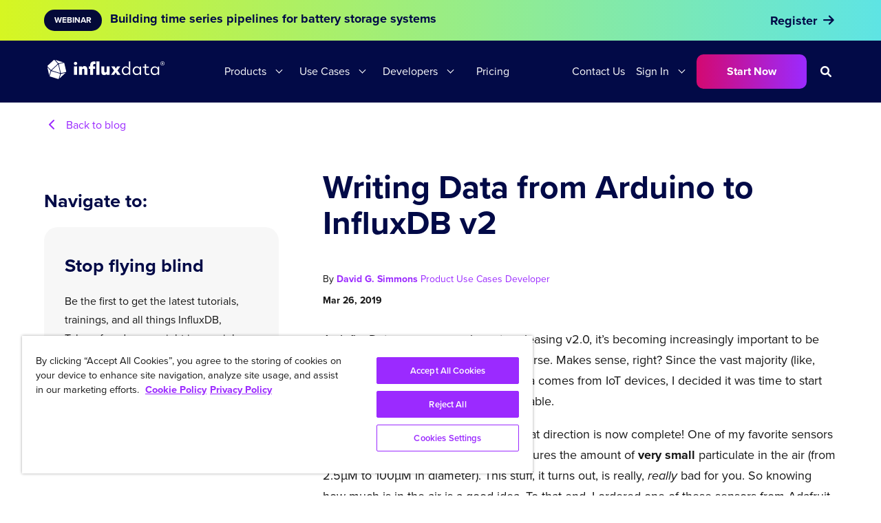

--- FILE ---
content_type: text/html; charset=utf-8
request_url: https://www.influxdata.com/blog/writing-data-from-arduino-to-influxdb-v2/
body_size: 24305
content:
<!doctype html>
<html>
<head>
  <meta charset="utf-8">
  <meta name="viewport" content="width=device-width, initial-scale=1">
  
  <meta name="csrf-param" content="authenticity_token" />
<meta name="csrf-token" content="_8NTkoYVyR3kef097maNVB1hGjuFhEJKbz_Yb38IQX8R_wdJTmMIAe70xi8VcHw_q-jaqNU54gC-rGsTjVIUDA" />
  

  
  
  
  <link rel="profile" href="https://gmpg.org/xfn/11">
  <title>Writing Data from Arduino to InfluxDB v2 | InfluxData</title>
  
  <meta name='robots' content='index, follow, max-image-preview:large, max-snippet:-1, max-video-preview:-1' />
  <link rel="canonical" href="https://www.influxdata.com/blog/writing-data-from-arduino-to-influxdb-v2/" />

  <meta name="description" content="As InfluxData moves ever closer to releasing v2.0, its becoming increasingly important to be able to get data into InfluxDBv2, of course." />

  <meta property="og:locale" content="en_US" />
  <meta property="og:type" content="article" />
  <meta property="og:title" content="Writing Data from Arduino to InfluxDB v2 | Blog | InfluxData" />
  <meta property="og:description" content="As InfluxData moves ever closer to releasing v2.0, its becoming increasingly important to be able to get data into InfluxDBv2, of course." />
  <meta property="og:url" content="https://www.influxdata.com/blog/writing-data-from-arduino-to-influxdb-v2/" />
  <meta property="og:site_name" content="InfluxData" />

  <meta property="article:publisher" content="https://www.facebook.com/influxdb/" />
  <meta property="article:published_time" content="Tue, 26 Mar 2019 09:01:46 -0700" />
  <!-- no social image -->
  <meta property="og:image:width" content="1200" />
  <meta property="og:image:height" content="628" />
  <meta property="og:image:type" content="image/png" />
  <meta name="twitter:card" content="summary_large_image" />
  <meta name="twitter:description" content="As InfluxData moves ever closer to releasing v2.0, its becoming increasingly important to be able to get data into InfluxDBv2, of course." />
  <meta name="twitter:creator" content="@influxdb" />
  <meta name="twitter:site" content="@influxdb" />
  <meta name="twitter:label1" content="Written by" />
  <meta name="twitter:data1" content="David G. Simmons" />
  <!--meta name="twitter:label2" content="Est. reading time" />
  <meta name="twitter:data2" content="2 minutes" / -->
  <link rel="alternate" type="application/json+oembed" href="https://www.influxdata.com/wp-json/oembed/1.0/embed?url=https%3A%2F%2Fwww.influxdata.com%2Fblog%2Fwriting-data-from-arduino-to-influxdb-v2" />
  <link rel="alternate" type="text/xml+oembed" href="https://www.influxdata.com/wp-json/oembed/1.0/embed?url=https%3A%2F%2Fwww.influxdata.com%2Fblog%2Fwriting-data-from-arduino-to-influxdb-v2;format=xml" />
  <link rel="alternate" type="application/rss+xml" title="InfluxData &raquo; Feed" href="https://www.influxdata.com/feed.xml" />
  <link rel="alternate" type="application/feed+json" title="InfluxData &raquo; JSON Feed" href="https://www.influxdata.com/feed.json/" />
  <link rel="icon" href="/images/cubo.ico" />
  <link rel="icon" href="/images/logos/cubo.svg" sizes="32x32" />
  <link rel="icon" href="/images/logos/cubo.svg" sizes="192x192" />
  <link rel="icon" type="image/png" sizes="32x32" href="/images/cubo.png" />
  <link rel="apple-touch-icon" href="/images/logos/cubo.svg" />
  <meta name="msapplication-TileImage" content="/images/logos/cubo.svg" />

  <link rel="stylesheet" href="https://use.typekit.net/cvf5owk.css">
  <link rel="stylesheet" href="/assets/vendor/prism-css.min-50da10bc.css" />
  <link rel="stylesheet" href="https://cdnjs.cloudflare.com/ajax/libs/font-awesome/6.0.0-beta3/css/all.min.css" integrity="sha512-Fo3rlrZj/k7ujTnHg4CGR2D7kSs0v4LLanw2qksYuRlEzO+tcaEPQogQ0KaoGN26/zrn20ImR1DfuLWnOo7aBA==" crossorigin="anonymous" referrerpolicy="no-referrer" />
  <script
    src="https://code.jquery.com/jquery-3.6.0.min.js"
    integrity="sha256-/xUj+3OJU5yExlq6GSYGSHk7tPXikynS7ogEvDej/m4="
    crossorigin="anonymous"></script>
  <script type="application/ld+json" class="yoast-schema-graph">
  { "@context": "https://schema.org", "@graph": [{ "@type": "Organization", "@id": "https://www.influxdata.com/#organization", "name": "InfluxData", "url": "https://www.influxdata.com/", "sameAs": ["https://www.facebook.com/influxdb/", "https://www.linkedin.com/company-beta/5159145/", "https://www.youtube.com/channel/UCnrgOD6G0y0_rcubQuICpTQ/videos", "https://twitter.com/influxdb"], "logo": { "@type": "ImageObject", "@id": "https://www.influxdata.com/#logo", "inLanguage": "en-US", "url": "https://www.influxdata.com/assets/uploads/influx-regular-black-e0bfa6f6.jpg", "contentUrl": "https://www.influxdata.com/assets/uploads/influx-regular-black-e0bfa6f6.jpg", "width": 2999, "height": 589, "caption": "InfluxData" }, "image": { "@id": "https://www.influxdata.com/#logo" } }, { "@type": "WebSite", "@id": "https://www.influxdata.com/#website", "url": "https://www.influxdata.com/", "name": "InfluxData", "description": "The Platform for Time-Series Data", "publisher": { "@id": "https://www.influxdata.com/#organization" }, "potentialAction": [{ "@type": "SearchAction", "target": { "@type": "EntryPoint", "urlTemplate": "https://www.influxdata.com/?s={search_term_string}" }, "query-input": "required name=search_term_string" }], "inLanguage": "en-US" }, { "@type": "ImageObject", "@id": "https://www.influxdata.com/#primaryimage", "inLanguage": "en-US", "url": "https://www.influxdata.com/assets/uploads/Twitter-Share-d114b61f.png", "contentUrl": "https://www.influxdata.com/assets/uploads/Twitter-Share-d114b61f.png", "width": 640, "height": 360 }, { "@type": "WebPage", "@id": "https://www.influxdata.com/#webpage", "url": "https://www.influxdata.com/", "name": "InfluxDB: Open Source Time Series Database | InfluxData", "isPartOf": { "@id": "https://www.influxdata.com/#website" }, "about": { "@id": "https://www.influxdata.com/#organization" }, "primaryImageOfPage": { "@id": "https://www.influxdata.com/#primaryimage" }, "datePublished": "2017-03-30T04:01:38+00:00", "dateModified": "2021-12-10T03:31:30+00:00", "description": "InfluxDB is the platform for building & operating time series applications. Monitor metrics & events, get real-time visibility into stacks, sensors & systems.", "breadcrumb": { "@id": "https://www.influxdata.com/#breadcrumb" }, "inLanguage": "en-US", "potentialAction": [{ "@type": "ReadAction", "target": ["https://www.influxdata.com/"] }] }, { "@type": "BreadcrumbList", "@id": "https://www.influxdata.com/#breadcrumb", "itemListElement": [{ "@type": "ListItem", "position": 1, "name": "Home" }] }] }
  </script>

  <meta name="google-site-verification" content="IILdgel0MOXfEPT662BzW9obDV7NSLHwxjgSB_bF5AI" />
  <link rel='dns-prefetch' href='//fonts.googleapis.com' />
  <link rel='dns-prefetch' href='//s.w.org' />
  
  <meta name="msvalidate.01" content="295AF6D95196EBB182314FFFBF3D673F" />
      
  <!-- Google Tag Manager -->
  <script>(function(w,d,s,l,i){w[l]=w[l]||[];w[l].push({'gtm.start':
  new Date().getTime(),event:'gtm.js'});var f=d.getElementsByTagName(s)[0],
  j=d.createElement(s),dl=l!='dataLayer'?'&l='+l:'';j.async=true;j.src=
  'https://www.googletagmanager.com/gtm.js?id='+i+dl;f.parentNode.insertBefore(j,f);
  })(window,document,'script','dataLayer','GTM-WXRH9C');</script>
  <!-- End Google Tag Manager -->

  <script type="text/javascript" src="https://d2i34c80a0ftze.cloudfront.net/fullcircle.js?cid=e099af1d-0422-4368-b505-7d796dc9a39e&domain=influxdata.com"></script>


  <!-- Start VWO Async SmartCode -->
  <link rel="preconnect" href="https://dev.visualwebsiteoptimizer.com" />
  <script type='text/javascript' id='vwoCode'>
  window._vwo_code ||
  (function () {
  var w=window,
  d=document;
  var account_id=634566,
  version=2.2,
  settings_tolerance=2000,
  hide_element='body',
  hide_element_style = 'opacity:0 !important;filter:alpha(opacity=0) !important;background:none !important';
  /* DO NOT EDIT BELOW THIS LINE */
  if(f=!1,v=d.querySelector('#vwoCode'),cc={},-1<d.URL.indexOf('__vwo_disable__')||w._vwo_code)return;try{var e=JSON.parse(localStorage.getItem('_vwo_'+account_id+'_config'));cc=e&&'object'==typeof e?e:{}}catch(e){}function r(t){try{return decodeURIComponent(t)}catch(e){return t}}var s=function(){var e={combination:[],combinationChoose:[],split:[],exclude:[],uuid:null,consent:null,optOut:null},t=d.cookie||'';if(!t)return e;for(var n,i,o=/(?:^|;\s*)(?:(_vis_opt_exp_(\d+)_combi=([^;]*))|(_vis_opt_exp_(\d+)_combi_choose=([^;]*))|(_vis_opt_exp_(\d+)_split=([^:;]*))|(_vis_opt_exp_(\d+)_exclude=[^;]*)|(_vis_opt_out=([^;]*))|(_vwo_global_opt_out=[^;]*)|(_vwo_uuid=([^;]*))|(_vwo_consent=([^;]*)))/g;null!==(n=o.exec(t));)try{n[1]?e.combination.push({id:n[2],value:r(n[3])}):n[4]?e.combinationChoose.push({id:n[5],value:r(n[6])}):n[7]?e.split.push({id:n[8],value:r(n[9])}):n[10]?e.exclude.push({id:n[11]}):n[12]?e.optOut=r(n[13]):n[14]?e.optOut=!0:n[15]?e.uuid=r(n[16]):n[17]&&(i=r(n[18]),e.consent=i&&3<=i.length?i.substring(0,3):null)}catch(e){}return e}();function i(){var e=function(){if(w.VWO&&Array.isArray(w.VWO))for(var e=0;e<w.VWO.length;e++){var t=w.VWO[e];if(Array.isArray(t)&&('setVisitorId'===t[0]||'setSessionId'===t[0]))return!0}return!1}(),t='a='+account_id+'&u='+encodeURIComponent(w._vis_opt_url||d.URL)+'&vn='+version+'&ph=1'+('undefined'!=typeof platform?'&p='+platform:'')+'&st='+w.performance.now();e||((n=function(){var e,t=[],n={},i=w.VWO&&w.VWO.appliedCampaigns||{};for(e in i){var o=i[e]&&i[e].v;o&&(t.push(e+'-'+o+'-1'),n[e]=!0)}if(s&&s.combination)for(var r=0;r<s.combination.length;r++){var a=s.combination[r];n[a.id]||t.push(a.id+'-'+a.value)}return t.join('|')}())&&(t+='&c='+n),(n=function(){var e=[],t={};if(s&&s.combinationChoose)for(var n=0;n<s.combinationChoose.length;n++){var i=s.combinationChoose[n];e.push(i.id+'-'+i.value),t[i.id]=!0}if(s&&s.split)for(var o=0;o<s.split.length;o++)t[(i=s.split[o]).id]||e.push(i.id+'-'+i.value);return e.join('|')}())&&(t+='&cc='+n),(n=function(){var e={},t=[];if(w.VWO&&Array.isArray(w.VWO))for(var n=0;n<w.VWO.length;n++){var i=w.VWO[n];if(Array.isArray(i)&&'setVariation'===i[0]&&i[1]&&Array.isArray(i[1]))for(var o=0;o<i[1].length;o++){var r,a=i[1][o];a&&'object'==typeof a&&(r=a.e,a=a.v,r&&a&&(e[r]=a))}}for(r in e)t.push(r+'-'+e[r]);return t.join('|')}())&&(t+='&sv='+n)),s&&s.optOut&&(t+='&o='+s.optOut);var n=function(){var e=[],t={};if(s&&s.exclude)for(var n=0;n<s.exclude.length;n++){var i=s.exclude[n];t[i.id]||(e.push(i.id),t[i.id]=!0)}return e.join('|')}();return n&&(t+='&e='+n),s&&s.uuid&&(t+='&id='+s.uuid),s&&s.consent&&(t+='&consent='+s.consent),w.name&&-1<w.name.indexOf('_vis_preview')&&(t+='&pM=true'),w.VWO&&w.VWO.ed&&(t+='&ed='+w.VWO.ed),t}code={nonce:v&&v.nonce,library_tolerance:function(){return'undefined'!=typeof library_tolerance?library_tolerance:void 0},settings_tolerance:function(){return cc.sT||settings_tolerance},hide_element_style:function(){return'{'+(cc.hES||hide_element_style)+'}'},hide_element:function(){return performance.getEntriesByName('first-contentful-paint')[0]?'':'string'==typeof cc.hE?cc.hE:hide_element},getVersion:function(){return version},finish:function(e){var t;f||(f=!0,(t=d.getElementById('_vis_opt_path_hides'))&&t.parentNode.removeChild(t),e&&((new Image).src='https://dev.visualwebsiteoptimizer.com/ee.gif?a='+account_id+e))},finished:function(){return f},addScript:function(e){var t=d.createElement('script');t.type='text/javascript',e.src?t.src=e.src:t.text=e.text,v&&t.setAttribute('nonce',v.nonce),d.getElementsByTagName('head')[0].appendChild(t)},load:function(e,t){t=t||{};var n=new XMLHttpRequest;n.open('GET',e,!0),n.withCredentials=!t.dSC,n.responseType=t.responseType||'text',n.onload=function(){if(t.onloadCb)return t.onloadCb(n,e);200===n.status?_vwo_code.addScript({text:n.responseText}):_vwo_code.finish('&e=loading_failure:'+e)},n.onerror=function(){if(t.onerrorCb)return t.onerrorCb(e);_vwo_code.finish('&e=loading_failure:'+e)},n.send()},init:function(){var e,t=this.settings_tolerance();w._vwo_settings_timer=setTimeout(function(){_vwo_code.finish()},t),'body'!==this.hide_element()?(n=d.createElement('style'),e=(t=this.hide_element())?t+this.hide_element_style():'',t=d.getElementsByTagName('head')[0],n.setAttribute('id','_vis_opt_path_hides'),v&&n.setAttribute('nonce',v.nonce),n.setAttribute('type','text/css'),n.styleSheet?n.styleSheet.cssText=e:n.appendChild(d.createTextNode(e)),t.appendChild(n)):(n=d.getElementsByTagName('head')[0],(e=d.createElement('div')).style.cssText='z-index: 2147483647 !important;position: fixed !important;left: 0 !important;top: 0 !important;width: 100% !important;height: 100% !important;background: white !important;',e.setAttribute('id','_vis_opt_path_hides'),e.classList.add('_vis_hide_layer'),n.parentNode.insertBefore(e,n.nextSibling));var n='https://dev.visualwebsiteoptimizer.com/j.php?'+i();-1!==w.location.search.indexOf('_vwo_xhr')?this.addScript({src:n}):this.load(n+'&x=true',{l:1})}};w._vwo_code=code;code.init();})();
  </script>
  <!-- End VWO Async SmartCode -->

  <link rel="stylesheet" href="/assets/application-8356db35.css" data-turbo-track="reload" />
  <script type="importmap" data-turbo-track="reload">{
  "imports": {
    "application": "/assets/application-6c171b12.js",
    "@docsearch/js": "/assets/@docsearch--js-18d40a2f.js"
  }
}</script>
<link rel="modulepreload" href="/assets/application-6c171b12.js">
<link rel="modulepreload" href="/assets/@docsearch--js-18d40a2f.js">
<script type="module">import "application"</script>
</head>

<body itemtype='https://schema.org/WebPage' itemscope='itemscope' class=''>
   
    <div class="hfeed site" id="page">
        <a class="skip-link screen-reader-text" href="#content">Skip to content</a>
     
        <header class="site-header" id="masthead" itemtype="https://schema.org/WPHeader" itemscope="itemscope" itemid="#masthead">
   <div class="section py-0 px-0">
    <div class="container py-0">
        <nav class="navbar nav-primary" role="navigation" aria-label="main navigation">
            
            <!-- #Branding top nav for mobile-->
            <div class="navbar-brand mobile is-hidden-desktop">
                <a class="navbar-item header-logo mobile-logo" href="/">
                    <img src="/images/influxdata_full_white.svg" alt="logo">
                </a>

                <div class="navbar-burger-wrapper">
                    <a role="button" class="navbar-burger" aria-label="menu" aria-expanded="false" data-target="navbarMain">
                        <span aria-hidden="true"></span>
                        <span aria-hidden="true"></span>
                        <span aria-hidden="true"></span>
                    </a>
                </div>
               
            </div>
           
           <!-- #Menu for Desktop-->
            <div id="navbarMain" class="navbar-menu desktop">

                <div class="navbar-brand desktop is-hidden-touch">
                    <a class="navbar-item header-logo desktop-logo" href="/">
                        <img src="/images/influxdata_full_white.svg" alt="logo">
                    </a>
                </div>                

                <div class="navbar-start">
                   
                    <!-- #Products drop-down-->
                    <div class="navbar-item has-dropdown is-hoverable is-mega navbar-delux">
                        <a class="navbar-link ">
                            Products
                        </a>
                        <div class="navbar-dropdown-extender">
                        </div>
                        
                        <div class="navbar-dropdown">
                            <div class="drop-container br-15 m-auto max-1000">
                                <div class="drop-left nav-dropdown-navy p-30">
                                    <div class="with-bottom-line mb-30">
                                        <a class="nav-link-old m-0" href="/products/influxdb-overview/"><span class="text-14 has-text-weight-bold underline is-grey">INFLUXDB 3 PRODUCTS</p></a>
                                        
                                    </div>

                                    <div class="nav-box gap-30">
                                        
                                        <div class="col">
                                            <p class="is-grey text-14 has-text-weight-bold">Self-Managed</p>
                                            
                                            <a class="nav-link" href="/products/influxdb3-enterprise/">
                                                <div class="links">
                                                    <span class="text-16 underline has-text-white">InfluxDB 3 Enterprise</span>
                                                    <span class="menu-tag is-navy">NEW</span>
                                                </div>
                                            </a>

                                            <a class="nav-link" href="/products/influxdb/">
                                                <div class="links">
                                                    <span class="text-16 underline has-text-white">InfluxDB Core (OSS)</span>
                                                    <span class="menu-tag is-navy">NEW</span>
                                                </div>
                                            </a>

                                            <div class="pb-40">
                                            </div>

                                            <p class="is-grey text-14 has-text-weight-bold">Telegraf</p>

                                            <a class="nav-link" href="/products/telegraf-enterprise/">
                                                <div class="links">
                                                    <span class="text-16 underline has-text-white">Telegraf Enterprise</span>
                                                    <span class="menu-tag is-navy">NEW</span>
                                                </div>
                                            </a>
                                            
                                            <a class="nav-link" href="/time-series-platform/telegraf/">
                                                <div class="links">
                                                    <span class="text-16 underline has-text-white">Telegraf (OSS)</span>
                                                </div>
                                            </a> 
                                        </div>
                                        
                                        <div class="col">
                                            <p class="is-grey text-14 has-text-weight-bold">Fully Managed</p>

                                            <a class="nav-link" href="/products/influxdb-cloud/serverless/">
                                                <div class="links">
                                                    <span class="text-16 underline has-text-white">InfluxDB Cloud Serverless</span>
                                                </div>
                                            </a>

                                            <a class="nav-link" href="/products/influxdb-cloud/dedicated/">
                                                <div class="links">
                                                    <span class="text-16 underline has-text-white">InfluxDB Cloud Dedicated</span>
                                                </div>
                                            </a>                                      
                                        </div>
                                    </div>
                                </div>

                                <div class="drop-right dark-navy p-30">
                                    <div class="with-bottom-line mb-30">
                                        <a class="nav-link-old m-0" href="/_resources/"><span class="text-14 has-text-weight-bold underline is-grey">RESOURCES</p></a>                                        
                                    </div>

                                    <div class="col">
                                   

                                            <a class="nav-link" href="/products/influxdb-overview/"> 
                                                <div class="links mb-10">
                                                    <img class=" " src="//images.ctfassets.net/o7xu9whrs0u9/61UeLH1sMIyeau103xVXYu/1b049b10932eff2b50b23d6acc7f61f1/cubo-icon-nav.png" alt="icon" title="icon">
                                                    <span class="text-16 underline has-text-white">Platform Overview</span>
                                                    
                                                </div>
                                            </a>  
                                        
                                            <a class="nav-link" href="/products/integrations/#tab2">
                                                <div class="links mb-10">
                                                    <img class=" " src="//images.ctfassets.net/o7xu9whrs0u9/3OYYKfusfkvrwG7US9EfUc/56b7921ccbddf20c31b1ba31167921bb/libraries-icon.png" alt="icon" title="icon">
                                                    <span class="text-16 underline has-text-white">Client Libraries</span>
                                                    
                                                </div>
                                            </a> 

                                            <a class="nav-link" href="/products/integrations/">
                                                <div class="links mb-10">
                                                    <img class=" " src="//images.ctfassets.net/o7xu9whrs0u9/3Ty3WZpZOL4i3juSMPh8Q6/2d57a119e2fa871081b63a78ce8faafa/explore-icon.png" alt="icon" title="icon">
                                                    <span class="text-16 underline is-grey">Explore All Integrations</span>
                                                    
                                                </div>
                                            </a> 

                                    </div>
                                </div>

                            </div> <!-- #drop-container -->  
                        </div>  <!-- #navbar-dropdown -->  
                    </div>  <!-- #navbar-item -->      
                     
                   
                    <!-- #Solutions drop-down-->
                    <div class="navbar-item has-dropdown is-hoverable is-mega navbar-delux">
                        <a class="navbar-link ">
                            Use Cases
                        </a>
                        <div class="navbar-dropdown-extender">
                        </div>
                        
                        <div class="navbar-dropdown">
                            <div class="m-auto max-1000">
                                <div class="drop-container br-15-top ">
                                    <div class="drop-50 nav-dropdown-navy p-30">
                                        <div class="with-bottom-line mb-30">
                                            <a class="nav-link-old text-14 m-0" href="/solutions/"><span class="text-14 has-text-weight-bold underline is-grey">USE CASES</p></a>                                        
                                        </div>

                                        <div class="nav-box gap-30">                                        
                                            <div class="col">
                                                
                                                <a class="nav-link" href="/solutions/network-monitoring/">
                                                    <div class="links">
                                                        <span class="text-16 underline has-text-white">Network & Infrastructure Monitoring</span>                                                    
                                                    </div>
                                                </a>

                                                <a class="nav-link" href="/solutions/iot-analytics-and-predictive-maintenance/">
                                                    <div class="links">
                                                        <span class="text-16 underline has-text-white">IoT Analytics & Predictive Maintenance</span>                                                   
                                                    </div>
                                                </a>

                                                <a class="nav-link" href="/ml-ai-workloads/">
                                                    <div class="links">
                                                        <span class="text-16 underline has-text-white">Machine Learning & AI</span>                                                    
                                                    </div>
                                                </a>
                                                
                                                <a class="nav-link" href="/historian-workloads/">
                                                    <div class="links">
                                                        <span class="text-16 underline has-text-white">Modern Data Historian</span>
                                                    </div>
                                                </a> 

                                                <a style="display: block;" class="link-icon has-text-white text-18 has-text-weight-bold pt-60" href="/solutions/">
                                                    <span class="gr-underline">Explore All</span>
                                                    <span class="icon gradient-text"> 
                                                        <i class="fa fa-arrow-right" aria-hidden="true"></i>
                                                    </span>
                                                </a>

                                            </div> 
                                        </div>
                                    </div>

                                    <div class="drop-50 nav-dropdown-navy p-30">
                                        <div class="with-bottom-line mb-30">
                                            <a class="nav-link-old text-14 m-0" href="/_resources/"><span class="text-14 has-text-weight-bold underline is-grey">INDUSTRIES</p></a>                                        
                                        </div>

                                        <div class="col">                                   

                                                <a class="nav-link" href="/solutions/iot-analytics-and-predictive-maintenance/">
                                                    <div class="links">
                                                        <span class="text-16 underline has-text-white">Manufacturing & IIoT</span>
                                                    </div>
                                                </a>   
                                            
                                                <a class="nav-link" href="/solutions/by-industries/aerospace-and-satellites/">
                                                    <div class="links">
                                                        <span class="text-16 underline has-text-white">Aerospace</span>
                                                    </div>
                                                </a>

                                                <a class="nav-link" href="/solutions/by-industries/energy-and-utilities/">
                                                    <div class="links">
                                                        <span class="text-16 underline has-text-white">Energy & Utilities</span>
                                                    </div>
                                                </a>
                                                
                                                <a class="nav-link" href="/solutions/fintech/">
                                                    <div class="links">
                                                        <span class="text-16 underline has-text-white">Financial Services</span>
                                                    </div>
                                                </a>

                                                <a class="nav-link" href="/solutions/by-industries/telecommunications/">
                                                    <div class="links">
                                                        <span class="text-16 underline has-text-white">Telecommunications</span>
                                                    </div>
                                                </a>

                                                <a style="display: block;" class="link-icon has-text-white text-18 has-text-weight-bold pt-20" href="/solutions/">
                                                    <span class="gr-underline">Explore All</span>
                                                    <span class="icon gradient-text"> 
                                                        <i class="fa fa-arrow-right" aria-hidden="true"></i>
                                                    </span>
                                                </a>

                                        </div>
                                    </div>
                                </div> <!-- #drop-container --> 
                                
                                <div class="solutions-bottom-cta solution-cta-bg px-30 py-20 br-15-bt">                                    
                                    <div class="links mb-10">
                                        <img class="img-40" src="//images.ctfassets.net/o7xu9whrs0u9/2gVl6ZeXz7v9y2RbQL9Zzx/aeefd7e0ea8f6f3b7a199d6e56062a84/container-icon.png" alt="icon" title="icon" width="40" height="40">
                                        <span class="text-18 has-text-white has-text-weight-bold">Siemens Energy Scales Global BESS Operations</span>
                                    </div>                                 
                                    <a class="button button-is-white" href="/solutions/by-industries/energy-and-utilities/#siemens"> See How </a>

                                </div>
                            </div>  

                        </div>  <!-- #navbar-dropdown -->  
                    </div>  <!-- #navbar-item -->   


                    <!-- #Developers drop-down-->
                    <div class="navbar-item has-dropdown is-hoverable is-mega navbar-delux">
                        <a class="navbar-link ">
                            Developers
                        </a>
                        <div class="navbar-dropdown-extender">
                        </div>
                        
                        <div class="navbar-dropdown">
                            <div class="drop-container nav-dropdown-navy  br-15 m-auto max-1000">
                                <div class="drop-left nav-dropdown-navy p-30">
                                    <div class="with-bottom-line mb-30">
                                        <p class="text-14 has-text-weight-bold underline is-grey">LEARN</p>                                        
                                    </div>

                                    <div class="nav-box gap-40">
                                        
                                        <div class="col">                                                                                        
                                            <a class="nav-link" href="/_resources/">
                                                <div class="links">
                                                    <span class="text-16 underline has-text-white">Developer Resources</span>
                                                </div>
                                            </a>

                                            <a class="nav-link" href="/blog/">
                                                <div class="links">
                                                    <span class="text-16 underline has-text-white">Blog</span>                                                 
                                                </div>
                                            </a>
                                           
                                            <a class="nav-link" href="/_resources/?pg=1&ct=webinar">
                                                <div class="links">
                                                    <span class="text-16 underline has-text-white">Webinars</span>                                                    
                                                </div>
                                            </a>                                            
                                        </div>  <!-- #End of .col-->
                                        
                                        <div class="col">
                                           
                                            <a class="nav-link" href="/customers/">
                                                <div class="links">
                                                    <span class="text-16 underline has-text-white">Customers</span>
                                                </div>
                                            </a>

                                            <a class="nav-link" href="https://support.influxdata.com/s/">
                                                <div class="links">
                                                    <span class="text-16 underline has-text-white">Support</span>
                                                </div>
                                            </a>  

                                            <a class="nav-link" href="/partners/">
                                                <div class="links">
                                                    <span class="text-16 underline has-text-white">Partners</span>
                                                </div>
                                            </a>                                      
                                        </div> <!-- #End of .col-->
                                    </div> <!-- #End of .nav-box-->

                                    <div class="nav-box gap-40 pt-40">
                                        <div class="col"> 
                                            <div class="with-bottom-line mb-30">
                                               <p class="text-14 has-text-weight-bold underline is-grey">BUILD</p>                                       
                                            </div>                                                                                       
                                            <a class="nav-link" href="/downloads/">
                                                <div class="links">
                                                    <span class="text-16 underline has-text-white">Downloads Hub</span>
                                                </div>
                                            </a>

                                            <a class="nav-link" href="https://docs.influxdata.com">
                                                <div class="links">
                                                    <span class="text-16 underline has-text-white">Documentation</span>                                                 
                                                </div>
                                            </a>
                                           
                                            <a class="nav-link" href="/products/integrations/">
                                                <div class="links">
                                                    <span class="text-16 underline has-text-white">Integrations</span>                                                    
                                                </div>
                                            </a>  
                                            <a class="nav-link" href="/influxdb-cloud-on-aws/">
                                                <div class="links">
                                                    <span class="text-16 underline has-text-white">AWS</span>                                                    
                                                </div>
                                            </a>                                            
                                        </div>  <!-- #End of .col-->

                                        <div class="col"> 
                                            <div class="with-bottom-line mb-30">
                                                <a class="nav-link-old m-0" href="/products/influxdb-cloud/"><span class="text-14 has-text-weight-bold underline is-grey">CONNECT</p></a>                                        
                                            </div>                                                                                       
                                            <a class="nav-link" href="/university/">
                                                <div class="links">
                                                    <span class="text-16 underline has-text-white">InfluxDB University</span>
                                                </div>
                                            </a>

                                            <a class="nav-link" href="/community/">
                                                <div class="links">
                                                    <span class="text-16 underline has-text-white">Community</span>                                                 
                                                </div>
                                            </a>
                                           
                                            <a class="nav-link" href="/events/">
                                                <div class="links">
                                                    <span class="text-16 underline has-text-white">Live Events and Training</span>                                                    
                                                </div>
                                            </a>  
                                                             
                                        </div>  <!-- #End of .col-->

                                    </div> <!-- #End of .nav-box-->

                                </div> <!-- #End of .drop-left-->

                                <div class="drop-right dev-nav-gradient-bg dev-border-left p-30">
                                    <div class="col pt-80">
                                        <p class="has-text-white text-14 m-0 pb-10">LATEST RELEASES</p>  
                                        <h2 class="text-24 has-text-white has-text-weight-bold pb-40">Get the latest InfluxDB 3 product updates, features</h2>    
                                        <a class="button button-is-white " href="/products/influxdb3/"> Learn More </a>
                                    </div>
                                </div>

                            </div> <!-- #drop-container -->  
                        </div>  <!-- #navbar-dropdown -->  
                    </div>  <!-- #navbar-item -->     
                   

                    <div class="navbar-item navbar-delux">
                        <a class="navbar-link is-arrowless" href="/influxdb-pricing/">
                            Pricing
                        </a>                                            
                    </div> 

                </div>

                <div class="navbar-end">
                    <div class="navbar-item nav-right">
                    
                        <a class="navbar-link is-arrowless contact-nav-link" href='/contact-sales/' class="">
                           Contact Us
                        </a>                        
                       
                        <div class="navbar-link is-arrowless navbar-item has-dropdown is-hoverable">
                            <a class="navbar-link">
                              Sign In
                            </a>
                            <div class='navbar-dropdown-extender'></div>
                                <div class="navbar-dropdown">
                                    <div class="drop-container-login nav-dropdown-navy br-15">

                                       <a class="navbar-item" href="https://cloud2.influxdata.com/login">
                                        <div class="links is-relative">
                                            <span class="text-16 underline has-text-white">Log in to InfluxDB Cloud 2.0 <br/>or Cloud Serverless</span>
                                            <img class="is-hidden" src="/images/gr-arrow.svg" alt="arrow" title="arrow">
                                        </div>
                                       </a> 

                                       <a class="navbar-item" href="https://portal.influxdata.com/users/sign_in">
                                        <div class="links">
                                            <span class="text-16 underline has-text-white">Log in to InfluxDB Enterprise 1.x</span>
                                            <img class="is-hidden" src="/images/gr-arrow.svg" alt="arrow" title="arrow">
                                        </div>
                                       </a> 

                                       <a class="navbar-item" href="https://cloud.influxdata.com/">
                                        <div class="links">
                                            <span class="text-16 underline has-text-white">Log in to InfluxDB Cloud 1.x</span>
                                            <img class="is-hidden" src="/images/gr-arrow.svg" alt="arrow" title="arrow">
                                        </div>
                                       </a>
                                    </div>
                                </div>  <!-- #end navbar-dropdown -->
                            </div>
                            <a href='/get-influxdb/' class="button is-gradient is-normal"> Start Now </a>
                            <i id='search-init' class="fas fa-search"></i>   
                        </div>
                    </div>
                </div> <!-- #end navbar-end  -->


            
<!------------------------------- #Menu for mobile phone ------------------------------------>

             <div id="navbarMain" class="navbar-menu mobile has-navy-bgr is-hidden-desktop">
                <div class="navbar-start">

                                      
                    <!-- #Product menu  -->
                    <div class="navbar-item has-dropdown-old">
                        <a class="navbar-link mob-open"> <span>Products</span>  <i class="fa-solid fa-chevron-down"></i> </a>                        
                        
                        <div class="mob-dropdown">                            

                            <div class="is-flex is-flex-direction-column pt-40">
                                <p class="text-14 is-grey m-0 pt-15 py-30 has-text-weight-bold">INFLUXDB 3 PRODUCTS</p>
                                <p class="text-14 is-grey m-0 pb-10 has-text-weight-bold">Self-Managed</p>

                                <a class="nav-link" href="/products/influxdb3-enterprise/">
                                    <div class="links">
                                        <span class="text-16 underline">InfluxDB 3 Enterprise</span>
                                        <span class="menu-tag is-navy">NEW</span>
                                    </div>
                                </a> 

                                <a class="nav-link" href="/products/influxdb/">
                                    <div class="links">
                                        <span class="text-16 underline">InfluxDB 3 Core (OSS)</span>
                                        <span class="menu-tag is-navy">NEW</span>
                                    </div>
                                </a> 

                                <p class="text-14 is-grey m-0 pt-30 pb-15 has-text-weight-bold">Fully Managed</p>                                    
                                
                                <a class="nav-link" href="/products/influxdb-cloud/serverless/">
                                    <div class="links">
                                        <span class="text-16 underline">InfluxDB Cloud Serverless</span>                                            
                                    </div>
                                </a> 
                                <a class="nav-link" href="/products/influxdb-cloud/dedicated/">
                                    <div class="links">
                                        <span class="text-16 underline">InfluxDB Cloud Dedicated</span>                                       
                                    </div>
                                </a> 

                                <p class="text-14 is-grey m-0 pt-30 pb-15 has-text-weight-bold">Telegraf</p> 
                                
                                <a class="nav-link" href="/products/telegraf-enterprise/">
                                    <div class="links">
                                        <span class="text-16 underline">Telegraf Enterprise</span>  
                                        <span class="menu-tag is-navy">NEW</span>                                          
                                    </div>
                                </a> 
                                <a class="nav-link" href="/time-series-platform/telegraf/">
                                    <div class="links">
                                    <span class="text-16 underline">Telegraf (OSS)</span>                                       
                                    </div>
                                </a> 

                                <p class="text-14 is-grey m-0 pt-60 pb-20 has-text-weight-bold">RESOURCES</p> 

                                <a class="nav-link" href="/products/influxdb-overview/"> 
                                    <div class="links mb-10">
                                        <img class=" " src="//images.ctfassets.net/o7xu9whrs0u9/61UeLH1sMIyeau103xVXYu/1b049b10932eff2b50b23d6acc7f61f1/cubo-icon-nav.png" alt="icon" title="icon">
                                            <span class="text-16 underline has-text-white">Platform Overview</span>
                                    </div>
                                </a>  
                                        
                                <a class="nav-link" href="/products/integrations/#tab2">
                                    <div class="links mb-10">
                                        <img class=" " src="//images.ctfassets.net/o7xu9whrs0u9/3OYYKfusfkvrwG7US9EfUc/56b7921ccbddf20c31b1ba31167921bb/libraries-icon.png" alt="icon" title="icon">
                                        <span class="text-16 underline has-text-white">Client Libraries</span>
                                        
                                    </div>
                                </a> 

                                <a class="nav-link" href="/products/integrations/">
                                    <div class="links mb-10">
                                        <img class=" " src="//images.ctfassets.net/o7xu9whrs0u9/3Ty3WZpZOL4i3juSMPh8Q6/2d57a119e2fa871081b63a78ce8faafa/explore-icon.png" alt="icon" title="icon">
                                        <span class="text-16 underline is-grey">Explore All Integrations</span>
                                        
                                    </div>
                                </a> 
                                

                            </div>  <!-- #end is-flex  --> 
                            
                      
                        </div> <!-- #end mob-dropdown  -->
                         
                    </div>  <!-- #End navbar-item-->

                    <!-- #Use Cases menu  -->
                    <div class="navbar-item has-dropdown-old">
                        <a class="navbar-link mob-open"> <span>Use Cases</span>  <i class="fa-solid fa-chevron-down"></i> </a>                        
                        
                        <div class="mob-dropdown">                            

                            <div class="is-flex is-flex-direction-column pt-40">
                                <p class="text-14 is-grey m-0 pb-15 has-text-weight-bold">USE CASES</p>                                

                                <a class="nav-link" href="/solutions/network-monitoring/">
                                    <div class="links">
                                        <span class="text-16 underline has-text-white">Network & Infrastructure Monitoring</span>                                                    
                                    </div>
                                </a>

                                <a class="nav-link" href="/solutions/iot-analytics-and-predictive-maintenance/">
                                    <div class="links">
                                        <span class="text-16 underline has-text-white">IoT Analytics & Predictive Maintenance</span>                                                   
                                    </div>
                                </a>

                                <a class="nav-link" href="/ml-ai-workloads/">
                                    <div class="links">
                                        <span class="text-16 underline has-text-white">Machine Learning & AI</span>                                                    
                                    </div>
                                </a>
                                
                                <a class="nav-link" href="/historian-workloads/">
                                    <div class="links">
                                        <span class="text-16 underline has-text-white">Modern Data Historian</span>
                                    </div>
                                </a> 


                                <p class="text-14 is-grey m-0 pt-30 pb-15 has-text-weight-bold">INDUSTRIES</p>                                    
                                
                                <a class="nav-link" href="/solutions/iot-analytics-and-predictive-maintenance/">
                                    <div class="links">
                                        <span class="text-16 underline has-text-white">Manufacturing & IIoT</span>
                                    </div>
                                </a>   
                            
                                <a class="nav-link" href="/solutions/by-industries/aerospace-and-satellites/">
                                    <div class="links">
                                        <span class="text-16 underline has-text-white">Aerospace</span>
                                    </div>
                                </a>

                                <a class="nav-link" href="/solutions/by-industries/energy-and-utilities/">
                                    <div class="links">
                                        <span class="text-16 underline has-text-white">Energy & Utilities</span>
                                    </div>
                                </a>
                                
                                <a class="nav-link" href="/solutions/fintech/">
                                    <div class="links">
                                        <span class="text-16 underline has-text-white">Financial Services</span>
                                    </div>
                                </a>

                                <a class="nav-link" href="/solutions/by-industries/telecommunications/">
                                    <div class="links">
                                        <span class="text-16 underline has-text-white">Telecommunications</span>
                                    </div>
                                </a>

                                <a style="display: block;" class="link-icon has-text-white text-18 has-text-weight-bold pt-10 pb-20" href="/solutions/">
                                    <span class="gr-underline">Explore All</span>
                                    <span class="icon gradient-text"> 
                                        <i class="fa fa-arrow-right" aria-hidden="true"></i>
                                    </span>
                                </a> 

                                <div class="solutions-mob-cta solution-cta-mob-bg px-20 py-20 br-15 mt-3"> 
                                    <p class="text-20 has-text-white has-text-weight-bold">Siemens Energy Scales Global BESS Operations</p>                                                                 
                                    <a class="button button-is-white" style="width: 100%;" href="/solutions/by-industries/energy-and-utilities/#siemens"> See How </a>
                                </div>
                                
                            </div>  <!-- #end is-flex  -->                             
                      
                        </div> <!-- #end mob-dropdown  -->                         
                    </div>  <!-- #End navbar-item-->

                    <!-- #Developers menu  -->
                    <div class="navbar-item has-dropdown-old">
                        <a class="navbar-link mob-open"> <span>Developers</span>  <i class="fa-solid fa-chevron-down"></i> </a>                        
                        
                        <div class="mob-dropdown">                            

                            <div class="is-flex is-flex-direction-column pt-40">
                                <p class="text-14 is-grey m-0 pb-15 has-text-weight-bold">LEARN</p>                                

                                <a class="nav-link" href="https://www.influxdata.com/_resources/">
                                    <div class="links">
                                        <span class="text-16 underline has-text-white">Developer Resources</span>
                                    </div>
                                </a>

                                <a class="nav-link" href="/blog/">
                                    <div class="links">
                                        <span class="text-16 underline has-text-white">Blog</span>                                                 
                                    </div>
                                </a>
                                
                                <a class="nav-link" href="/_resources/?pg=1&ct=webinar">
                                    <div class="links">
                                        <span class="text-16 underline has-text-white">Webinars</span>                                                    
                                    </div>
                                </a>   

                                <a class="nav-link" href="/customers/">
                                    <div class="links">
                                        <span class="text-16 underline has-text-white">Customers</span>
                                    </div>
                                </a>

                                <a class="nav-link" href="https://support.influxdata.com/s/">
                                    <div class="links">
                                        <span class="text-16 underline has-text-white">Support</span>
                                    </div>
                                </a>  

                                <a class="nav-link" href="/partners/">
                                    <div class="links">
                                        <span class="text-16 underline has-text-white">Partners</span>
                                    </div>
                                </a>      

                                <p class="text-14 is-grey m-0 pt-30 pb-15 has-text-weight-bold">BUILD</p>                                    
                                
                                <a class="nav-link" href="/downloads/">
                                    <div class="links">
                                        <span class="text-16 underline has-text-white">Downloads Hub</span>
                                    </div>
                                </a>

                                <a class="nav-link" href="https://docs.influxdata.com">
                                    <div class="links">
                                        <span class="text-16 underline has-text-white">Documentation</span>                                                 
                                    </div>
                                </a>
                                
                                <a class="nav-link" href="/products/integrations/">
                                    <div class="links">
                                        <span class="text-16 underline has-text-white">Integrations</span>                                                    
                                    </div>
                                </a>  
                                <a class="nav-link" href="/influxdb-cloud-on-aws/">
                                    <div class="links">
                                        <span class="text-16 underline has-text-white">AWS</span>                                                    
                                    </div>
                                </a>       

                                <p class="text-14 is-grey m-0 pt-30 pb-15 has-text-weight-bold">CONNECT</p>  

                                <a class="nav-link" href="/university/">
                                    <div class="links">
                                        <span class="text-16 underline has-text-white">InfluxDB University</span>
                                    </div>
                                </a>

                                <a class="nav-link" href="/community/">
                                    <div class="links">
                                        <span class="text-16 underline has-text-white">Community</span>                                                 
                                    </div>
                                </a>
                                
                                <a class="nav-link" href="/events/">
                                    <div class="links">
                                        <span class="text-16 underline has-text-white">Live Events and Training</span>                                                    
                                    </div>
                                </a>  

                                <div class="solutions-mob-cta solution-cta-mob-bg px-20 py-20 br-15 mt-5"> 
                                    <p class="text-14 has-text-white m-0 pb-10"> LATEST RELEASES</p>
                                    <p class="text-20 has-text-white has-text-weight-bold">Get the latest InfluxDB 3 product updates, features</p>                                                                 
                                    <a class="button button-is-white" style="width: 100%;" href="/products/influxdb3/"> Learn More </a>
                                </div>
                                
                            </div>  <!-- #end is-flex  -->                             
                      
                        </div> <!-- #end mob-dropdown  -->                         
                    </div>  <!-- #End navbar-item-->
                   



     
                    <div class="navbar-item pb-40">
                        <a class="navbar-link is-arrowless" href="/influxdb-pricing/">Pricing</a>  
                    </div>    

                    
                    <a class="button is-gradient is-normal mb-3" style="width: 100%;" href="/get-influxdb/">Start Now</a>
                       
                    <div class="navbar-item has-dropdown-old pt-4">
                        <a class="button is-gradient is-outlined is-navy-bg mob-open" style="width: 100%;"><span></span> <span>Sign In</span> <span> </span></a>                        

                        <div class="mob-dropdown no-border">
                            <div class="px-5 py-30">

                                <div class="is-flex is-flex-direction-column">
                                                                                                        
                                    <a href="https://cloud2.influxdata.com/login">
                                        <div class="links">
                                            <span class="text-16 underline">Log in to InfluxDB Cloud 2.0 <br/>or Cloud Serverless</span>
                                            <img class="is-hidden" src="/images/gr-arrow.svg" alt="arrow" title="arrow">
                                        </div>
                                    </a> 
                                    <a href="https://portal.influxdata.com/users/sign_in">
                                    <div class="links">
                                        <span class="text-16 underline">Log in to InfluxDB Enterprise</span>
                                        <img class="is-hidden" src="/images/gr-arrow.svg" alt="arrow" title="arrow">
                                    </div>
                                    </a> 
                                    <a href="https://cloud.influxdata.com/">
                                    <div class="links">
                                        <span class="text-16 underline">Log in to InfluxDB Cloud 1.x</span>
                                        <img class="is-hidden" src="/images/gr-arrow.svg" alt="arrow" title="arrow">
                                    </div>
                                    </a> 
                                </div> 
                                
                            </div> <!-- #end px-5  -->

                        </div><!-- #end mob-dropdown  -->
                        
                    </div>

                    <div class="navbar-item border-btm has-text-centered pb-4">                          
                        <a class="link-icon has-text-white text-18 has-text-weight-bold" href="/contact-sales/"><span class="gr-underline">Contact Us</span> <span class="icon gradient-text"> <i class="fa fa-arrow-right" aria-hidden="true"></i> </span></a>
                    </div>  

                    
                   
                </div>
            </div>
            
            
        </nav>
    </div>
   </div> 
</header>

<div id="overlay" class="overlay"></div>

<style>
@media screen and (max-width: 1024px) {
    .navbar-link:not(.is-arrowless)::after {
        display: none;
    }
}

.no-scroll {
    overflow: hidden;
    height: 100%; 
}

.menu-tag {
    border-radius: 100px;
    background: #D6D8F7;
    padding: 2.5px 8px;
    margin-left: 5px;
}
</style>




<script>
$(window).scroll(function() {
    if ($(window).scrollTop() > 10) {
        $('#masthead').addClass('floatingNav');
    } else {
        $('#masthead').removeClass('floatingNav');
    }
});
</script>


<script>
$(document).ready(function() {
    const overlay = $('#overlay');

    $('.navbar-item.has-dropdown').hover(
        function() {
            overlay.show(); // Show the overlay when hovering over a dropdown item
        },
        function() {
            // Hide the overlay if not hovering over any .navbar-item.has-dropdown
            if (!$('.navbar-item.has-dropdown:hover').length) {
                overlay.hide();
            }
        }
    );

    overlay.click(function() {
        overlay.hide(); // Hide the overlay when it's clicked
    });
});
</script>

<script>
  document.addEventListener('DOMContentLoaded', () => {
    const accordionItems = document.querySelectorAll('.navbar-item.has-dropdown-old');
    const closeDropdownButtons = document.querySelectorAll('.close-dropdown');
    const body = document.body;

    const closeAll = () => {
      accordionItems.forEach(item => {
        const dropdown = item.querySelector('.mob-dropdown');
        if (dropdown) {
          dropdown.classList.remove('is-open');
          dropdown.style.maxHeight = null;
        }
        item.classList.remove('is-open');
        const icon = item.querySelector('.mob-open i.fa-solid');
        if (icon) {
          icon.classList.remove('fa-chevron-up');
          icon.classList.add('fa-chevron-down');
        }
      });
      body.classList.remove('no-scroll');
    };

    accordionItems.forEach(item => {
      const trigger = item.querySelector('.mob-open');
      const dropdown = item.querySelector('.mob-dropdown');
      const icon = trigger ? trigger.querySelector('i.fa-solid') : null;
      if (!trigger || !dropdown) return;

      trigger.addEventListener('click', (e) => {
        e.preventDefault();
        const isOpen = dropdown.classList.contains('is-open');
        closeAll();
        if (!isOpen) {
          dropdown.classList.add('is-open');
          dropdown.style.maxHeight = `${dropdown.scrollHeight}px`;
          item.classList.add('is-open');
          if (icon) {
            icon.classList.remove('fa-chevron-down');
            icon.classList.add('fa-chevron-up');
          }
          body.classList.add('no-scroll');
        }
      });
    });

    closeDropdownButtons.forEach(closeDropdown => {
      closeDropdown.addEventListener('click', () => {
        const dropdown = closeDropdown.closest('.mob-dropdown');
        if (dropdown) {
          dropdown.classList.remove('is-open');
          dropdown.style.maxHeight = null;
          const parentItem = closeDropdown.closest('.navbar-item.has-dropdown-old');
          if (parentItem) parentItem.classList.remove('is-open');
          const icon = parentItem ? parentItem.querySelector('.mob-open i.fa-solid') : null;
          if (icon) {
            icon.classList.remove('fa-chevron-up');
            icon.classList.add('fa-chevron-down');
          }
          body.classList.remove('no-scroll');
        }
      });
    });

    window.addEventListener('resize', () => {
      document.querySelectorAll('.mob-dropdown.is-open').forEach(dd => {
        dd.style.maxHeight = `${dd.scrollHeight}px`;
      });
    });
  });


const navItems = document.querySelectorAll('.navbar-item.has-dropdown');
navItems.forEach(item => {
  const dd = item.querySelector('.navbar-dropdown');
  item.addEventListener('mouseenter', () => updateOverlayFor(dd));
  item.addEventListener('focusin', () => updateOverlayFor(dd));
  item.addEventListener('mouseleave', hideOverlay);
  item.addEventListener('focusout', hideOverlay);
});

// keep in sync on resize
window.addEventListener('resize', () => {
  const open = document.querySelector('.navbar-item.has-dropdown:hover .navbar-dropdown');
  if (open) updateOverlayFor(open);
});


</script>

     
        <main id="main" class="site-main">
            <article class="page type-page status-publish format-standard ast-article-single" id="" itemtype="https://schema.org/CreativeWork" itemscope="itemscope">

              
<!-- GA Banner at top of page -->
<!-- Banner - top of the page - move above the navigation -->
<section class="hero ga-banner banner is-hidden-touch">
    <div class="hero-body py-0">
      <div class="container pt-10 pb-10">

        <div class="flex-content">
          <div>
            <p class="is-hidden has-text-weight-medium text-18 is-navy m-0 py-1"> <a href="/blog/influxdb-3-8/"><span class="ga-tag">PRODUCT UPDATE</span></a>  <b>InfluxDB 3.8</b>: Easier than ever to deploy, manage, and run in production.</p>
            <p class="has-text-weight-bold text-18 is-navy m-0 py-1"> <a href="/resources/building-time-series-pipelines-for-bess/"><span class="ga-tag">WEBINAR</span></a>  Building time series pipelines for battery storage systems </p>
          </div>
          <a class="link-icon is-navy text-18 has-text-weight-bold" href="/resources/building-time-series-pipelines-for-bess/"><span class="gr-underline-white">Register </span> <span class="icon"> <i class="fa fa-arrow-right" aria-hidden="true"></i> </span></a>
        </div>

     </div>
   </div>
 </section>

<script>
 $(document).ready(function(){  $('section.banner').insertBefore('#page') });
</script>


<section class='blog_post'>
  <div class="container is-max-widescreen content is-content pt-20">
    <span class="icon-text is-size-8">
      <a class="link-icon" href="/blog">
        <span class="icon">
          <i class="fa-solid fa-chevron-left"></i>
        </span>
        <span>Back to blog</span>
</a>    </span>
    
    <div class="columns is-desktop is-variable is-8 pt-50">
      
      <!-- Sidebar -->
      <div class="column sidebar">
        <div class="is-hidden-touch">
          <h4>Navigate to:</h4>
          <ul class="page-nav">
          </ul>
        </div>
        
        <div class="br-20 grey-bg-f7 p-30 is-hidden-touch">
          <div class="pb-3">
            <h4 style="margin-top: 10px;">Stop flying blind</h4>   
            <p class="pb-2">Be the first to get the latest tutorials, trainings, and all things InfluxDB, Telegraf, and more—right in your inbox.</p>
            <a class="button is-gradient is-outlined modal-button" href="#myModal1">Get Updates</a>
     
        <div class="modal" id="myModal1">
          <div class="modal-background">
            <div class="modal-content">
              <div class="section">
                <div class="modal-wrap">
                  <div class="form">
                    <h3 class="has-text-centered pb-2">Get Updates</h3>
                    <script src="https://get.influxdata.com/js/forms2/js/forms2.min.js"></script>
                    <form class='mktoWide skipautoload' id="mktoForm_1419"></form>
                    <script>
                      MktoForms2.setOptions({ formXDPath:"/rs/972-GDU-533/images/marketo-xdframe-relative.html" });
                      MktoForms2.loadForm("https://get.influxdata.com", "972-GDU-533", 1419, function(form){ 
                        form.addHiddenFields({'mkto_content_name': 'Newsletter Signup'});
                        });
                    </script>
                  </div> 
                </div> 
              </div>                
            </div>
            <button class="modal-close is-large" aria-label="close"></button>
          </div>
        </div> 

<script>
    var btn = document.querySelectorAll(".modal-button");
    var modals = document.querySelectorAll('.modal');
    var close = document.getElementsByClassName ('modal-close');
    
    for (var i = 0; i < btn.length; i++) {
        btn[i].onclick = function(e) {
            e.preventDefault();
            modal = document.querySelector(e.target.getAttribute("href"));
            modal.style.display = "block";
        }
    }

    for (var i = 0; i < close.length; i++) {
        close[i].onclick = function() {
            for (var index in modals) {
                if (typeof modals[index].style !== 'undefined') modals[index].style.display = "none";
            }
        }
    }
    
    window.onclick = function(event) {
    if (event.target.className == 'modal-background') {
     for (var index in modals) {
      if (typeof modals[index].style !== 'undefined') modals[index].style.display = "none";    
     }
    }
}
    
</script> 


<style>
  .purple-bgr {
    background-color: #9B2AFF;
    width: 100%;
    margin-bottom: 40px;
  }
  
 .modal-background {
 background-color: rgba(10, 10, 10, 0.02);
}

 button.modal-close.is-large {
    right: calc(50% - 330px);
    margin-top: 8%; 
   }


.modal-close::before, .modal-close::after {
  background-color: black;
}

.modal-content {
  background-color: #fff;
  margin-top: 8%;
  border-radius: 30px;
  padding: 10px 60px;
  box-shadow: 0px 0px 30px 10px rgba(0,0,0,.1);
  max-width: 700px;
  width: 90%; 
  }
  

.modal-wrap #mktoForm_1419 .mktoLogicalField.mktoCheckboxList {
  color: #171717!important;
  display: flex!important;
  margin-top: -10px!important;
}

.modal-wrap #mktoForm_1419 .mktoFieldWrap.mktoRequiredField label {
  float: right!important;
  padding-left: 10px!important;
}


</style>        
          </div>
        </div>
      </div>
      
      <!-- Main Content -->
      <div class="column is-two-thirds-desktop post-content">
        <h1 class="post-title pb-5">Writing Data from Arduino to InfluxDB v2</h1>
        
        <section class='post content is-content pb-5'>
          
          <h3 class='byline pb-5'>
            By
                <a class="has-text-weight-bold author" data-author-id="1D4NskJ5z0WiY0Yw6mGQWD" href="/blog/author/davidgsimmons">
                  David G. Simmons
</a>            
                  <a href="/blog/category/tech/influxdb">
                    Product
</a>                  <a href="/blog/category/usecase">
                    Use Cases
</a>                  <a href="/blog/category/tech">
                    Developer
</a>            
            <br/>
            <span id='pub_date' style="display: block; padding-top: 15px; font-weight: bold;">
                Mar 26, 2019
            </span>
          </h3>
          
          <div class="is-hidden-desktop">
            <h4>Navigate to:</h4>
            <ul class="page-nav">
            </ul>
          </div>        

          <!-- Post Body Content -->
            <p>As InfluxData moves ever closer to releasing v2.0, it’s becoming increasingly important to be able to get data <strong>into</strong> InfluxDBv2, of course. Makes sense, right? Since the vast majority (like, indistinguishable from 100%) of my data comes from IoT devices, I decided it was time to start making those devices InfluxDB v2-capable.</p>

<p>I’m happy to say that the first step in that direction is now complete! One of my favorite sensors is a particulate matter sensor that measures the amount of <strong>very small</strong> particulate in the air (from 2.5µM to 100µM in diameter). This stuff, it turns out, is really, <em>really</em> bad for you. So knowing how much is in the air is a good idea. To that end, I ordered one of these sensors from Adafruit.</p>

<p> </p>

<p>It’s small and easy to hook up to pretty much anything since it just spews data out via UART. Since I have a giant pile of ESP8266 boards lying around (I typically order them by the dozens since they are so cheap and easy to deal with), I hooked it up to one of those. The code was simple, thanks to Adafruit providing it, and there was a handle InfluxDB library to write data with, but it only supported InfluxDB v1.x. The first thing I did (because I was in a hurry) was to grab the 1.x library and just re-write it for 2.x. This took me about 1/2 hour or less, and it worked great! (you can use that version <a href="https://github.com/davidgs/ESP8266_Influx_DB_V2">here</a> if you’d like). That really wasn’t the <em>right</em> solution though. So today I went back and created a proper fork of the <a href="https://github.com/tobiasschuerg/ESP8266_Influx_DB">original repository</a>, and updated it to support either version 1.x or version 2.x of InfluxDB. I’ve of course submitted a proper Pull Request against the original library and hope that it will be accepted/merged soon.</p>

<p>Let’s walk through what it takes to use this new library then. It’s dead simple, really. At least with Arduino, all you have to do is add the Library, then include it in your sketch:</p>
<pre class="line-numbers"><code class="language-javascript">#include &lt;InfluxDb.h&gt;
//#include &lt;InfluxDataV2.h&gt; // if you want to use the other library I built and that's in my GitHub 
#define INFLUXDB_HOST "myhost.com"
Influxdb influx(INFLUXDB_HOST);</code></pre>
<p>That gets you started. Next, you’re going to need some specific information from your InfluxDB v2.0 (alpha still!) installation. Notably, you will need the <code class="language-markup">organization</code>, <code class="language-markup">bucket</code>, and <code class="language-markup">token</code> that are associated with your account. You can find these by pointing your web browser at your InfluxDB server, port 9999, entering your username and password, and going to the Configuration Page.</p>

<p> </p>

<p>You can then enter them into the Arduino Sketch:</p>
<pre class="line-numbers"><code class="language-javascript">influx.setBucket("myBucket");
influx.setVersion(2);
influx.setOrg("myOrg");
influx.setPort(9999);
influx.setToken("myToken");</code></pre>
<p>Once you’ve done that, in your <code class="language-markup">setup()</code> function, you can start writing data to your v2.0 Influx server!</p>
<pre class="line-numbers"><code class="language-javascript">void loop() {
    loopCount++;
    InfluxData row("temperature");row.addTag("device", "alpha");
    row.addTag("sensor", "one");
    row.addTag("mode", "pwm");
    row.addValue("loopCount", loopCount);
    row.addValue("value", random(10, 40));
    influx.write(row);delay(5000);
}</code></pre>
<p>See? I told you it was easy!</p>

          

        </section>      
      </div>

    </div>

  </div>
</section>

<!-- Call to Action Section -->
<section class="hero pre-footer-bg-white" style="margin-bottom: -5px;">
  <div class="hero-body pt-40">
    <div class='container br-30 pink-purple-gradient has-text-centered-tablet has-text-left-mobile has-text-white pre-footer px-50 py-80'>
      <div class="max-600 m-auto">
        <h3 class="text-54 has-text-weight-bold">Ready to get started?</h3>
        <p class="pb-5">With 1B+ downloads and counting, developers choose InfluxDB as the leading time series database.</p>
        <div class="flex-buttons is-justify-content-center">
          <a class="button is-navy" href="/products/influxdb3-public-alpha/">Get Open Source Updates</a>
          <a class="link-icon text-18 has-text-white" href="/get-influxdb/">
            <span class="white-link-underline">Find the right product </span>
            <span class="icon arrow-white">
              <i class="fa fa-arrow-right" aria-hidden="true"></i>
            </span>
</a>        </div>
      </div>
    </div>
  </div>
</section> 

<!-- Featured Section -->
<div class="section has-navy-bgr pt-50 pb-10" style="margin-bottom: -10px;">
  <div class="container">
    <section class="featured">
    
  <div class='section pt-5'>
    <div class="container">
        
             
        <div class="feature-flex">

          <a href="/blog/influxdb-3-oss-ga/" class="box-item has-box-shadow br-20">
            <h4 class="is-navy">InfluxDB 3 Core & Enterprise GA: The Next Generation Time Series Platform for Developers is Here</h4>
              <div class="icon-text">
                <span class="link-icon"> 
                <span>Read Blog</span> <span class="icon"> <i class="fa fa-arrow-right" aria-hidden="true"></i> </span>
                </span>
              </div>
          </a> 
          
          <a href="/features/open-data-access/" class="box-item has-box-shadow br-20">
            <h4 class="is-navy">Data Lakes and Warehouses</h4>
            <div class="icon-text">
              <span class="link-icon"> 
              <span>Learn More</span> <span class="icon"> <i class="fa fa-arrow-right" aria-hidden="true"></i> </span>
              </span>
            </div>
          </a>
          
            <a href="/resources/influxdb-for-iot-live-demonstration/" class="box-item has-box-shadow br-20">
            <h4 class="is-navy">InfluxDB for Industrial IoT: <br/>A Live Demonstration</h4>
              <div class="icon-text">
                <span class="link-icon"> 
                <span>Watch Demo</span> <span class="icon"> <i class="fa fa-arrow-right" aria-hidden="true"></i> </span>
                </span>
              </div>
            </a>
          
          
            <a href="/time-series-database/" class="box-item has-box-shadow br-20">
              <h4 class="is-navy">Time Series Databases Explained</h4>
              <div class="icon-text">
                <span class="link-icon"> 
                  <span>Learn More</span> <span class="icon"> <i class="fa fa-arrow-right" aria-hidden="true"></i> </span>
                </span>
              </div>
            </a> 

          
            <a href="/solutions/network-monitoring/" class="box-item has-box-shadow br-20">
              <h4 class="is-navy">Network Monitoring </h4>
              <div class="icon-text">
                <span class="link-icon"> 
                <span>See Solutions</span> <span class="icon"> <i class="fa fa-arrow-right" aria-hidden="true"></i> </span>
                </span>
              </div>
            </a>
          
            <a href="/what-is-time-series-data/" class="box-item has-box-shadow br-20">
              <h4 class="is-navy">Time Series Data Analysis: Definitions and Best Techniques in 2025</h4>
              <div class="icon-text">
                <span class="link-icon"> 
                <span>Read Tech Paper</span> <span class="icon"> <i class="fa fa-arrow-right" aria-hidden="true"></i> </span>
                </span>
              </div>
            </a> 

        </div>
    </div>
  </div> 


</section>
  </div>
</div>

<!-- Font and CSS includes -->
<link rel="preconnect" href="https://fonts.googleapis.com">
<link rel="preconnect" href="https://fonts.gstatic.com" crossorigin>
<link href="https://fonts.googleapis.com/css2?family=Roboto+Mono:wght@300;400&display=swap" rel="stylesheet">

<style>
.grey-bg-f7 {
  background-color: #F7F7F7;
}

code {
  font-family: 'Roboto Mono', monospace!important;
}
pre {
  overflow: scroll;
}

.column.post-content {
  position: relative;
  display: block;
  overflow: hidden;
}

ul.page-nav {
  list-style-type: none!important;
  margin-left: 2px!important;
}

ul.page-nav li a {
 font-size: 18px;
 display: block;
 padding: 4px 15px; 
 border-left: 2px solid #EEEEEE;
 color: #020A47;
}

ul.page-nav li a:hover {
 font-size: 18px;
 border-left: 2px solid #5EE4E4;
 background-color: #DFFAFA;
 color: #9b2aff;
}

.page-nav li:last-of-type {
  padding-bottom: 60px;
}

@media only screen and (max-width: 1023px) {
html { scroll-padding-top: 5px;}
}

@media only screen and (min-width: 1024px) {
 html { scroll-padding-top: 110px; }
}
</style>

<!-- JavaScript for Table of Contents -->
<script>
    var idx = 0;

$('.post h2').each(function() {
  var text = $(this).text();
  $(this).attr("id", 'heading' + idx);

  $('<li/>')
    .append($('<a />', {
      text: text,
      href: '#heading' + idx
    }))
    .appendTo('.page-nav');
  idx++;

});

 // Check if there are no h2 elements, and hide the h3 element if so.
  if ($('h2').length === 0) {
    $('h4:contains("Navigate to:")').hide();
  }

</script> 

<!-- Analytics Script -->
<script>
    // Ensure the DOM is ready before executing JavaScript
    document.addEventListener('DOMContentLoaded', function() {
        // Retrieve data-author-id attribute value
        var authorElement = document.querySelector('.author');
        if (authorElement) {
            var authorId = authorElement.dataset.authorId;

            // Retrieve the published date value
            var pubDateElement = document.getElementById('pub_date');
            if (pubDateElement) {
                var publishedDate = pubDateElement.textContent;

                // Push authorId, publishedDate, and custom event to dataLayer
                window.dataLayer = window.dataLayer || [];
                dataLayer.push({
                    'authorId': authorId,
                    'publishedDate': publishedDate,
                    'event': 'author_id_available'
                });
            }
        }
    });
</script>


            </article>
        </main>
        <div class="footer">
    <div class="section py-1">

        <div class="section py-1 footer-logo">
            <div class="container with-logo py-6">      
                <img src="/images/influxdata_full_white.svg" width="297" height="auto" alt="InfluxData logo" title="InfluxData logo">
            </div>
         </div>

        <div class="section py-1 footer-menu">
            <div class="container">            
                <div class="columns">
                    
                    <div class="column">
                        <h5 class="">Product & Solutions</h5>
                        <ul class="footer-list">
                            <li><a href="/get-influxdb/">InfluxDB</a></li>
                            <li><a href="/products/influxdb-cloud/serverless/">InfluxDB Cloud Serverless</a></li>
                            <li> <a href="/products/influxdb-cloud/dedicated/">InfluxDB Cloud Dedicated</a></li>
                            <li><a href="/products/influxdb-clustered/">InfluxDB Clustered</a></li>
                            <li><a href="/products/integrations/">Integrations</a></li>
                            <li><a href="/glossary/data-warehouse/">Data Lake / Warehouse</a></li>
                            <li><a href="/time-series-platform/telegraf/">Data Collector</a></li>
                            <li><a href="/influxdb-pricing/">Pricing</a></li>
                            <li><a href="/solutions/">Use Cases</a></li>
                            <li><a href="/what-is-time-series-data/">Time Series Data</a></li>
                            <li><a href="/time-series-database/">Time Series Database</a></li>
                            <li><a href="/time-series-forecasting-methods/">Time Series Forecasting</a></li>
                            <li><a href="/glossary/data-warehouse/">Data Warehousing</a></li>
                            <li><a href="/solutions/network-monitoring/">Network Monitoring</a></li>   
                    
                        </ul>
                    </div>

                    
                    <div class="column">
                        <h5 class="">Developers</h5>
                        <ul class="footer-list">
                            <li><a href="/_resources/">Guides</a></li>
                            <li> <a href="/blog/">Blog</a></li>
                            <li><a href="/customers/">Customers</a></li>
                            <li><a href="https://support.influxdata.com/">Support</a></li>
                            <li><a href="/_resources/">Webinars</a></li>
                            <li><a href="https://docs.influxdata.com/">Documentation</a></li>
                            <li><a href="/events/">Events & Live Training</a></li>
                            <li> <a href="https://university.influxdata.com/" target="_blank">InfluxDB University</a></li>
                            <li><a href="https://community.influxdata.com/" target="_blank" rel="noopener noreferrer">Community</a></li>
                            <li><a href="/products/influxdb/">InfluxDB OSS</a></li>
                            <li> <a href="/time-series-platform/telegraf/">Telegraf</a></li>
                            <li><a href="/influxdb-cloud-on-aws/">AWS</a></li>
                            <li><a href="/products/integrations/">Product Integrations</a></li>
                            <li><a href="/time-series-platform/telegraf/telegraf-input-plugin/">Telegraf Inputs</a></li>
                            <li><a href="/time-series-platform/telegraf/telegraf-output-plugin/">Telegraf Outputs</a></li>
                            <li><a href="/glossary/">Glossary</a></li>
                        </ul> 
                    </div>


                    <div class="column">
                        <h5 class="">Company</h5>
                        <ul class="footer-list">
                            <li><a href="/about/">About</a></li>
                            <li> <a href="/careers/">Careers</a></li>
                            <li><a href="/partners/">Partners</a></li>
                            <li><a href="/newsroom/">Newsroom</a></li>
                            <li><a href="/general-inquiries/">Contact Us</a></li>
                            <li><a href="/customers/">Customers</a></li>                     
                        </ul> 
                    </div>


                </div> 
            </div>     
        </div>   
 
        <div class="section py-1 footer-address">
            <div class="container pt-50 pb-20 b-border">
                <div class="columns is-desktop">                    
                    <div class='column'> 
                        <p>548 Market St, PMB 77953<br>San Francisco, California 94104</p>            
                    </div> 

                    <div class='column is-one-quarter'>
                        <div class="social-icons-footer">
                             <h5>Follow Us</h5>

                            <a class="" href="https://www.youtube.com/@influxdata8893" target="_blank" rel="noopener" aria-label="Go to https://www.youtube.com/@influxdata8893">
                                <div class="uabb-img icon-wrap"> <span class="uabb-icon-wrap">
                                        <span class="uabb-icon">
                                            <i class="fa-brands fa-youtube" style="margin-left: -5px;"></i>
                                        </span>
                                    </span>
                                </div>
                            </a>

                            <a class="" href="https://twitter.com/influxdb" target="_blank" rel="noopener" aria-label="Go to https://twitter.com/influxdb">
                                <div class="uabb-img icon-wrap"> <span class="uabb-icon-wrap">
                                        <span class="uabb-icon">
                                            <img src="//images.ctfassets.net/o7xu9whrs0u9/4fDx6xWWz9MAxYFYIhJ84g/6207b0255e0be642061d121447477740/logo.svg" width="18" height="18" alt="twitter" title="twitter">
                                        </span>
                                    </span>
                                </div>
                            </a>
                            <a class="" href="https://www.linkedin.com/company/influxdb/" target="_blank" rel="noopener" aria-label="Go to https://www.linkedin.com/company/influxdb/">
                                <div class="uabb-imgicon-wrap"> <span class="uabb-icon-wrap">
                                        <span class="uabb-icon">
                                            <i class="ua-icon ua-icon-linkedin2"></i>
                                        </span>
                                    </span>
                                </div>
                            </a>
                            <a class="" href="https://github.com/influxdata/influxdb" target="_blank" rel="noopener" aria-label="Go to https://github.com/influxdata/influxdb">
                                <div class="uabb-module-content uabb-imgicon-wrap"> <span class="uabb-icon-wrap">
                                        <span class="uabb-icon">
                                            <i class="fab fa-github"></i>
                                        </span>
                                    </span>
                                </div>
                            </a>
                            <a class="" href="/slack" target="_blank" rel="noopener" aria-label="Go to /slack">
                                <div class="uabb-module-content uabb-imgicon-wrap"> <span class="uabb-icon-wrap">
                                        <span class="uabb-icon">
                                            <i class="fab fa-slack"></i>
                                        </span>
                                    </span>
                                </div>
                            </a>
                        </div> 
                    </div> 
                   

                </div> 
            </div>    
        </div>  


        <div class="section py-1">
            <div class="container">
                <div class="footer-copyright pt-5">
                    <p class="has-text-white">© 2026 InfluxData Inc. All Rights Reserved. </p>            
                    <div class="legal-links">
                        <a href="/legal/ ">Legal</a> 
                        <a href="/security/ ">Security</a> 
                        <a href="/legal/cookie-policy/">Cookie Policy</a>
                        <a href="/comparison/">Comparison</a>
                    </div>
                </div> 
            </div> 
        </div>           
  
  </div>                                    
</div>    
        
    </div>
    
<script>
  function hide_mkto_opt(){ return true; }
  function eucheck(){ return true; }

  function set_nav_offsets(){
    $('.navbar-item.navbar-delux').each(function(i,item){ 
        var fullPositionLeft = $(this).offset().left;
        $(this).find( '.navbar-dropdown' ).css( { 'left': '-'+fullPositionLeft+'px', 'width': $(window).width()+'px' } );
    });
  }
  window.onload = function(){
    //set_nav_offsets(); // note: important to do on load and not on 'ready'
  };




   function set_nav_burger(){
      $(".nav-primary .navbar-burger").click(function() {
         // Toggle the "is-active" class on both the "navbar-burger" and the "navbar-menu"
         $(".nav-primary .navbar-burger").toggleClass("is-active");
         $(".nav-primary .navbar-menu").toggleClass("is-active");
         $(".nav-primary .navbar-dropdown").hide();
      });
      $(".nav-secondary .navbar-burger").click(function() {
         // Toggle the "is-active" class on both the "navbar-burger" and the "navbar-menu"
         $(".nav-secondary .navbar-burger").toggleClass("is-active");
         $(".nav-secondary .navbar-menu").toggleClass("is-active");
      });
      $('.navbar-dropdown-extender').on('click',function(){
        $(this).parent().find('.navbar-dropdown').slideToggle();
      });
   }
   



   function LoadDriftWidget() {
     var t = window.driftt = window.drift = window.driftt || [];
     if (!t.init) {
       if (t.invoked) return void (window.console && console.error && console.error("Drift snippet included twice."));
       t.invoked = !0, t.methods = [ "identify", "config", "track", "reset", "debug", "show", "ping", "page", "hide", "off", "on" ], 
       t.factory = function(e) {
         return function() {
           var n = Array.prototype.slice.call(arguments);
           return n.unshift(e), t.push(n), t;
         };
       }, t.methods.forEach(function(e) {
         t[e] = t.factory(e);
       }), t.load = function(t) {
         var e = 3e5, n = Math.ceil(new Date() / e) * e, o = document.createElement("script");
         o.type = "text/javascript", o.async = !0, o.crossorigin = "anonymous", o.src = "https://js.driftt.com/include/" + n + "/" + t + ".js";
         var i = document.getElementsByTagName("script")[0];
         i.parentNode.insertBefore(o, i);
       };
     }
     drift.SNIPPET_VERSION = '0.3.1';
     drift.load('ri4y55d3zbxh');
   }


  let isMarketoInitialized = false;

  function initMarketoFormsOnload() {
      if (isMarketoInitialized) {
          console.log("Marketo already initialized, skipping.");
          return;
      }
      console.log("initMarketoFormsOnload called.");

      if (typeof (MktoForms2) === 'undefined') {
          const element = document.createElement("script");
          element.src = "https://get.influxdata.com/js/forms2/js/forms2.min.js";
          element.onload = function () {
              console.log("Marketo script loaded.");
              setMktoOptions();
          };
          document.body.appendChild(element);
      } else {
          console.log("MktoForms2 already loaded.");
          setMktoOptions();
      }

      isMarketoInitialized = true; // Set the flag to true after initializing
  }



  const minKeys = ['testimonialProjectDescription', 'testimonialFeatures','testimonialCustomerQuote','testimonialTips'];
  const hoodieFormId = 2224;
  var captcha_response;
  var minLengths = {
    testimonialProjectDescription: 450,
    testimonialFeatures: 450,
    testimonialCustomerQuote: 450,
    testimonialTips: 150
  };

  function checkMinLen(e){
    var l = jQuery(this).val().length,
        id = jQuery(this).attr('id');
    if( ! minLengths[id] ) return;
    jQuery(this).parent().find('.mktoError').remove();
    jQuery(this).removeClass('minvalInvalid');
    if( l < minLengths[id] ){
      jQuery(this).removeClass('mktoValid').addClass('minvalInvalid');
      jQuery(this).after("<div class='mktoError'>"+l+"/"+minLengths[id]+" of minimum</div>");
      return false;
    }
    f = MktoForms2.getForm( hoodieFormId );
    f.submitable(true);
  }

  var setMinLenFocus = false;

  function checkHoodieMinLen(){
     setMinLenFocus = false;
     f = MktoForms2.getForm( hoodieFormId );
     if( !f ){ return }
     f.submitable(true);
     minKeys.forEach(function(k){
       if( jQuery("#"+k).length < 1 ){ return false; }
       var $t = jQuery("#"+k);
       var l = $t.val().length;
       if( l < minLengths[k] ){
         f = MktoForms2.getForm( hoodieFormId );
         f.submitable(false);
         setTimeout(function(){ reEnableMktoForm(f); }, 500);
         $t.removeClass('mktoValid').addClass('minvalInvalid');
         $t.after("<div class='mktoError'>"+l+"/"+minLengths[k]+" of minimum</div>");
         setMinLenFocus ||= k;
       }
     });
     if( setMinLenFocus ){
        jQuery("#"+setMinLenFocus).focus();
     }
  }

  function reEnableMktoForm(f){
     if( !f ){ return }
     f.submitable(true);
  }

  function checkCaptcha(form){
    console.log('checkCaptcha');
    form.submittable(false);
    var formEl = form.getFormElem()[0],
        formElId = form.getId(),
        submitEl = formEl.querySelector('BUTTON[type="submit"]');
    submitEl.innerHTML = 'Submitting...';
    submitEl.disabled = true;
    if (false){ // } (captcha_response) {
      form.addHiddenFields({
        lastRecaptchaEnabledFormID: formElId
      });
      if(!capr){ 
        capstat(form); 
        return false;
      } else if( !valid_eml ){
        eml_chk(form);
        return false;
      } else  {
        console.log('cptch gd');
        gtmid(form);
        form.submittable(true);
        return true;
      }
    }
    console.log('cptch ft');
    gtmid(form);
    form.submittable(true);
    return true;
  }


  var capform, capr, valid_eml = false;

  capr = true;
  valid_eml = true;

  const chk_hst = 'https://t.influxstaging.com';

  function capstat(form){
    console.log('capstat');

    capform = form;

    let chk_url = chk_hst + '/cap/'+captcha_response;

    // if the form has an email, send that as well, base64 encoded.
    let email = form.getValues().Email;
    if( email ){
      chk_url += '?ml='+btoa(email);
    }

    $.ajax({
      url: chk_url,
      type: 'GET',
      success: function(data){
        console.log('capstat resp', data);
        if( data.success === true ){
          capr = true;

          capform.addHiddenFields({
            'lastRecaptchaUserInput': data.score
          });
          
          handle_bv_response(data);
          
        } else {
          capr = true;
          form.submittable(true);
          form.submit();
        }
      },
      error: function(xhr, status, error) {
        console.log('capstat check failed, submitting form anyway', status, error);
        capr = true;
        form.submittable(true);
        form.submit();
      },
      timeout: 5000 // Set a timeout to prevent long waits
    });
  }

  function eml_chk(form){
    console.log('eml_chk');
    capform = form;
    let chk_url = chk_hst + '/eml';
    let email = form.getValues().Email;
    if( email ){
      chk_url += '?ml='+btoa(email);
    } else {
      return false;
    }
    $.get(chk_url, function(data){ handle_bv_response(data); } );
  }

  function handle_bv_response(data){
    $('#emlErr').remove();
      
    if( 
        data.verify_status && 
        data.verify_status == 'invalid' 
    ){
        // add error message to the marketo form:
        var emailElem = capform.getFormElem().find("#Email");
        $('<span id="emlErr" class="mktoError">Must be valid email. example@company.com</span>').insertAfter(emailElem);
        capform.submittable(true);

        // enable the submit button as well (some forms, but not tall, disable the button and update the text)
        var submitButton = $(capform.getFormElem()).find('button[type=submit]')[0];
        if( submitButton ){
          submitButton.disabled = false;
          if( submitButton.textContent.match(/ing|\.\.\./) ){ // ex: "Submitting..."
            submitButton.textContent = "Submit"; 
          }
        }

        return false;
    }

    valid_eml = true;
          
    if( data.verify_status ){
      capform.addHiddenFields({
        'Validity_Verify__Checked__c': true,
        'Validity_Verify__Status__c': data.verify_status,
        'Validity_Verify__Timestamp__c': new Date().toISOString()
      });
    }
    capform.submittable(true);
    capform.submit();
  }


  function fix_mkto_labels(){
      jQuery('form.mktoForm').find('label,input,select,textarea').each(function(){ jQuery(this).removeAttr('style') });
      jQuery('.mktoForm .mktoRadioList').parent().find('label').addClass('radio_label');

      // remove colons from labels
      jQuery.each( jQuery('label.mktoLabel'), function(i,val){ jQuery(val).html( jQuery(val).html().replace(':','')) } );
      // hide asterisks on checkboxes
      jQuery('.mktoCheckboxList').parent().find('.mktoAsterix').hide();
      jQuery('.mktoCheckboxList').parent().find('label').addClass('checkboxLabel')
      // fix labels for selects
      jQuery('form.mktoForm').find('select').each(function(){
        var $sv = jQuery(this);
        var $lb = $sv.parent().find('label:visible');
        var op = $sv.find('option')[0];

         if( $lb.length > 0 && op.value == '' ){
          var txt = $lb.text();
          if( txt.match(/\*/) ){ txt = txt.replace("*",''); }
          jQuery(op).html( txt+" " );
          $lb.remove();
        }
      });

      // dynamically change the labels:
      jQuery('input.mktoField, textarea.mktoField').on('focus',function(){ jQuery(this).parent().find('label').addClass('triggered'); });
      jQuery('input.mktoField, textarea.mktoField').on('blur',function(){
        if( jQuery(this).val() == '' ) jQuery(this).parent().find('label').removeClass('triggered');
      });
      jQuery('select.mktoField').on('focus click',function(){ jQuery(this).addClass('triggered'); jQuery(this).parent().find('label').addClass('triggered'); });
      jQuery('select.mktoField').on('blur change',function(){
        if( jQuery(this).val() == '' ) jQuery(this).removeClass('triggered');
      });
      // focus the form field when the label is clicked, since it covers part of the input
      jQuery('label.mktoLabel').on('click',function(){ jQuery(this).parent().find('input,select').focus(); })
  }


  if (typeof(mktoFormFix) == 'undefined') {
    mktoFormFix = function(form) {
        //console.log('mktoFormFix - placeholder');
    }
  }


  function setMktoOptions(){
    // console.log('orig setMktoOptions');
    MktoForms2.setOptions({ formXDPath:"/rs/972-GDU-533/images/marketo-xdframe-relative.html" });

    MktoForms2.whenRendered(function(form) {
      jQuery('textarea.mktoRequired').on('blur keyup',checkMinLen);
    });

    jQuery("form[id^=mktoForm_]").each(function(){
      if( jQuery(this).hasClass('skipautoload') ){ return; }
      var mktoFormIds = MktoForms2.allForms().map(function(e){ return e.getId() });
      var form_id_str = jQuery(this).attr('id');
      var form_id = parseInt(form_id_str.replace('mktoForm_',''));
      if( !mktoFormIds.includes( form_id ) ){
        MktoForms2.loadForm("https://get.influxdata.com", "972-GDU-533", form_id);
      }
    });

    // Override Marketo Form Styling
    MktoForms2.whenReady(function (form) {
      //console.log('MktoForms ready');
      var formEl = form.getFormElem()[0];
      mktoFormFix(form);
      var form_id = parseInt(formEl.id.replace('mktoForm_',''));
      switch(form_id){
        case 1135:
          form.addHiddenFields({'mkto_content_name':'General Inquiries'}); break;
        case 1137:
          form.addHiddenFields({'mkto_content_name':'Preference Center'}); break;
        case 1195:
          form.addHiddenFields({'mkto_content_name':'Testimonials'}); break;
        case 1202:
          form.addHiddenFields({'mkto_content_name':'Meetup Sticker Request'}); break;
        case 1205:
          form.addHiddenFields({'mkto_content_name':'DevOps Days Form'}); break;
        case 1212:
          form.addHiddenFields({'mkto_content_name':'Newsletter Signup'}); break;
        case 1606:
          form.addHiddenFields({'mkto_content_name':'Blog Subscription'}); break;
        case 1829:
          form.addHiddenFields({'mkto_content_name':'Support OSS'}); break;
        case 1889:
          form.addHiddenFields({'mkto_content_name':'Sticker Request'}); break;
        case 2935: // communication preferences
          // add option to unsubscribe from all
          $('<a class="uns-link" href="#">Unsubscribe from all emails</a>').insertAfter('.mktoEmailField').on('click',function(){
            const $unsub_all = $(`#${formEl.id} input[type=checkbox`).last();
            $([document.documentElement, document.body]).animate({
                scrollTop: ($unsub_all.offset().top-200)
            }, 1000); // scroll down to the last one
            $(`#${formEl.id} input[type=checkbox`).prop('checked',false); // uncheck them all
            $unsub_all.click(); // check just the last one
          });
          break;
          
      }
      if( form_id == hoodieFormId ){
        form.onSubmit(function(f){
          checkHoodieMinLen(f);
          return checkCaptcha(f);
         });
      } 
      // else if( [2926,3144,2885].includes(form_id) ) {  // not forms with chili piper - 2847,
      //   form.onSubmit(function(f){
      //     gtmid(f);
      //     return true;
      //   });
      // }
      else if( [2935].includes(form_id) ) {  // no captcha on unsubscribe/communication preferences
        form.onSubmit(function(f){
          gtmid(f);
          return true;
        });
      }
      else {
        form.onSubmit(function(f){
          console.log('form submit');
          return checkCaptcha(f);
        });
      }

      // when an email field is edited, make sure the error message is removed
      $("#Email").on('change',function(){
        $('#emlErr').remove();
      });

      // remove element styles from root and children (may want to disable this while debugging)
      for (var elsWithStyles = document.querySelectorAll('#' + formEl.id + ', #' + formEl.id + ' [style]'), i = 0, imax = elsWithStyles.length; i < imax; i++) {
          elsWithStyles[i].removeAttribute('style');
      }

      // disable all Marketo-sourced stylesheets
      //console.log('clear mkto styles');
      for (var styleSheets = document.styleSheets, i = 0, imax = styleSheets.length; i < imax; i++) {
        var ssLoc = document.createElement('A');
        ssLoc.href = styleSheets[i].href;

        if ((ssLoc.hostname.search(/\.marketo\.com$/) !== -1) //  external STYLEs
        ||
        (ssLoc.hostname.search(/get\.influxdata\.com$/) !== -1)
        ||
        ((styleSheets[i].ownerNode || styleSheets[i].owningElement).parentNode == formEl)) { //  inline STYLEs within FORM tag
            styleSheets[i].disabled = true;
        }
      }

      // remove embedded styles - must re-run every time something is changed
      fix_mkto_labels();
      jQuery('form.mktoForm').find('label,input,select,textarea').on('change', function(){ setTimeout(
        function(){
          fix_mkto_labels();
        }, 500);
      });



    });

    // after all forms are loaded, set the gtmid if available
    if( getCookie('gtmid') ){
      dataLayer.push({'user_id': getCookie('gtmid') });
    }
  }

    


   $(document).ready(function(){
     set_nav_burger();

     /* delay loading drift */
     setTimeout(function() {
       LoadDriftWidget();
     }, 2000);
      
   });

  /* -- defer as much here as possible to prevent render blocking -- */
  window.addEventListener('load', function () {

    jQuery.ajax({
      url: 'https://www.google.com/recaptcha/api.js?render=6Le4K48UAAAAALkQHkVA4G8XXpLWEb5xy7JC5bux',
      dataType: 'script',
      cache: true,
      success: function(){
        grecaptcha.ready(function() {
          grecaptcha.execute('6Le4K48UAAAAALkQHkVA4G8XXpLWEb5xy7JC5bux', {action: 'submit'}).then(function(token) {
            captcha_response = token;
          });
          jQuery('.grecaptcha-badge').hide();
        });
      }
    });

    /* Load Marketo Munchkin Code */
    jQuery.ajax({
      url: '//munchkin.marketo.net/munchkin.js',
      dataType: 'script',
      cache: true,
      success: function() {
        Munchkin.init('972-GDU-533');
      }
    });

    /* Init Marketo Forms */
    initMarketoFormsOnload();
  });







  function md5Cycle(x, k) {
      var a = x[0], b = x[1], c = x[2], d = x[3];
      a = ff(a, b, c, d, k[0], 7, -680876936);
      d = ff(d, a, b, c, k[1], 12, -389564586);
      c = ff(c, d, a, b, k[2], 17,  606105819);
      b = ff(b, c, d, a, k[3], 22, -1044525330);
      a = ff(a, b, c, d, k[4], 7, -176418897);
      d = ff(d, a, b, c, k[5], 12,  1200080426);
      c = ff(c, d, a, b, k[6], 17, -1473231341);
      b = ff(b, c, d, a, k[7], 22, -45705983);    
      return [a, b, c, d];
  }
  function hex(n) {
      var s="", v;
      for (var i=7; i>=0; i--) { v = (n>>>(i*4)) & 0xf; s += v.toString(16); }
      return s;
  }
  function md5blk(s) { 
      var md5blks = [], i; 
      for (i=0; i<64; i+=4) {
          md5blks[i>>2] = s.charCodeAt(i)
          + (s.charCodeAt(i+1) << 8)
          + (s.charCodeAt(i+2) << 16)
          + (s.charCodeAt(i+3) << 24);
      }
      return md5blks;
  }
  function ff(a, b, c, d, x, s, t) {
      var n = a + ((b & c) | ((~b) & d)) + x + t;
      return ((n << s) | (n >>> (32 - s))) + b;
  }
  function createHash(str) {
    var n = str.length,
      state = [1732584193, -271733879, -1732584194, 271733878], i;
    for (i=64; i<=str.length; i+=64) {
      state = md5Cycle(state, md5blk(str.substring(i-64, i))); 
    }
    str = str.substring(i-64);
    var tail = Array(str.length);
    for (i=0; i<str.length; i++) tail[i] = str.charCodeAt(i);
    var s = state, len = n * 8;
    tail[n >> 2] |= 0x80 << ((n) % 4 << 3);
    tail[(((n + 8) >> 6) << 4) + 14] = len;
    s = md5Cycle(s, tail); // Update the line to assign the result back to 's'
    return hex(s[0]) + hex(s[1]) + hex(s[2]) + hex(s[3]);
  }
  function setCookie(name, value, expires){
       document.cookie = name+"="+ value+";expires=" + expires + ";path=/";
      }
  function getCookie(name) {
    const value = `; ${document.cookie}`;
    const parts = value.split(`; ${name}=`);
    if (parts.length === 2) return parts.pop().split(';').shift();
  }
  
  function gtmid(f){
    let email = f.getValues().Email;
    if( email ){
      let ehash = createHash(email);
      dataLayer.push({'user_id': ehash });
      setCookie('gtmid', ehash, 'Thu, 31 Dec 2099 23:59:59 GMT');
    }
  }
</script>



<script src="/assets/prism-js.min-7bbcdc16.js"></script>

<div id='search-container' style='display:none'>
  <input id="docsearch" type='text' placeholder="Search..." />
  <i id='search-close' class="fas fa-close"></i>
</div>

<link rel="stylesheet" href="https://cdnjs.cloudflare.com/ajax/libs/docsearch.js/2.6.3/docsearch.min.css" />
<style>
  #search-init {
    display: inline: block;
    margin-left: 20px;
    cursor: pointer;
  }
  #search-container {
    position: absolute;
    top: 0;
    left: 0;
    right: 0;
    background-color: #020a47;
    padding: 5px;
    color: #fff;
    z-index: 9999;
  }
  #search-container input {
    background-color: transparent;
    color: inherit;
    width: 100%;
    display: block;
    border: none;
    font-size: 1.2em;
    min-width: 400px;
    margin: 20px;
    padding: 20px;
  }

  #search-container ::-webkit-input-placeholder {
  color: #fff;
}

  #docsearch:focus-visible {
    outline: none;
  }

  #search-container #search-close {
    display: block;
    float: right;
    margin-top: 40px;
    margin-right: 20px;
    font-size: 26px;
  }

  .algolia-docsearch-footer { display: none; }
  .algolia-docsearch-suggestion--subcategory-column,
  .algolia-docsearch-suggestion--subcategory-inline { display: none; }
</style>

<!-- script src="https://cdnjs.cloudflare.com/ajax/libs/docsearch.js/2.6.3/docsearch.min.js"></script -->

<script>

  // var ds = docsearch({
  //   inputSelector: '#docsearch',
  //   apiKey: '637a8fbb3d9195b296ab6367ebe3fd3a',
  //   appId: 'A09V5NRS1W',
  //   indexName: 'influx_www_full',
  //   debug: false
  // });

  $(document).ready(function(){
    $('#search-init').on('click',function(){
      $('#search-container').show()
      $('#docsearch').val('').focus();
    });
    $('#search-close').on('click',function(){
      $('#search-container').hide()
    });

    // Add Enter key handler to redirect to search page
    $('#docsearch').on('keypress', function(e) {
      if (e.which === 13) { // Enter key
        e.preventDefault(); // Prevent default docsearch behavior
        const query = $(this).val().trim();
        if (query) {
          window.location.href = `/search/?q=${encodeURIComponent(query)}`;
        } else {
          window.location.href = '/search/';
        }
      }
    });
  });

</script>



<!-- Google Tag Manager (noscript) -->
<noscript><iframe src="https://www.googletagmanager.com/ns.html?id=GTM-WXRH9C"
height="0" width="0" style="display:none;visibility:hidden"></iframe></noscript>
<!-- End Google Tag Manager (noscript) -->

<style>
.navbar-dropdown-extender {
position: absolute;
right: 6px;
width: 30px;
height: 30px;
top: 5px;
}
.mktoError { color: red }
</style>


 <script>
        // Function to set a cookie
        function setCookie(name, value, days) {
            var expires = "";
            if (days) {
                var date = new Date();
                date.setTime(date.getTime() + (days*24*60*60*1000));
                expires = "; expires=" + date.toUTCString();
            }
            var cookieString = name + "=" + (value || "")  + expires + "; path=/"; // Define cookieString variable here
            document.cookie = cookieString; // Set the cookie using cookieString
            console.log(`Setting cookie: ${cookieString}`);
        }

        // Function to get the current page path
        function getPagePath() {
            return window.location.pathname + window.location.search;
        }

        // Main function to check the URL and set the cookie
        function checkURLAndSetCookie() {
            var path = getPagePath();
            console.log(`Current path: ${path}`);
            if (path.includes("/influxdata-pricing") || path.includes("/get-influxdb-start")) {
                setCookie("contrl", "true", 7); // Set cookie 'con' for 7 days
            } else if (path.includes("/influxdbpricing") || path.includes("/getinfluxdb")) {
                setCookie("list", "true", 7); // Set cookie 'list' for 7 days
            } else if (path.includes("/influx-pricing") || path.includes("/get-influx")) {
                setCookie("open", "true", 7); // Set cookie 'open' for 7 days
            }
        }

        // Run the function when the page loads
        window.onload = checkURLAndSetCookie;
    </script>

</body>
</html>


--- FILE ---
content_type: application/javascript; charset=utf-8
request_url: https://get.influxdata.com/index.php/form/getForm?munchkinId=972-GDU-533&form=1419&url=https%3A%2F%2Fwww.influxdata.com%2Fblog%2Fwriting-data-from-arduino-to-influxdb-v2%2F&callback=jQuery3710008935040276786932_1769869010995&_=1769869010996
body_size: 2081
content:
jQuery3710008935040276786932_1769869010995({"Id":1419,"Vid":1419,"Status":"approved","Name":"Content Form","Description":"","Layout":"left","GutterWidth":5,"OffsetWidth":5,"HasTwoButtons":true,"SubmitLabel":"Submit","ResetLabel":"Clear","ButtonLocation":"110","LabelWidth":100,"FieldWidth":150,"ToolTipType":"none","FontFamily":null,"FontSize":"13px","FontColor":"#333","FontUrl":null,"LineMargin":5,"ProcessorVersion":2,"CreatedByUserid":863,"ProcessOptions":{"language":"English","locale":"en_US","profiling":{"isEnabled":true,"numberOfProfilingFields":6,"alwaysShowFields":[]},"socialSignOn":{"isEnabled":false,"enabledNetworks":[],"cfId":null,"codeSnippet":null},"knownLead":{"type":"custom","template":"Welcome back, {[(lead.FirstName)]} {[(lead.LastName)]}\u003Cbr \/\u003E\u003Cbr \/\u003E{[(form.Button:default=Submit)]}\u003Cbr \/\u003E\u003Cbr \/\u003E{[(form.NotYou:default=Not you?)]}"}},"EnableDeferredMode":0,"EnableCaptcha":0,"EnableGlobalFormValidationRule":1,"ButtonType":null,"ButtonImageUrl":null,"ButtonText":null,"ButtonSubmissionText":"Please Wait","ButtonStyle":{"id":14,"className":"mktoNative","css":"","buttonColor":null},"ThemeStyle":{"id":3,"displayOrder":7,"name":"Plain","backgroundColor":"#FFF","layout":"left","fontFamily":"inherit","fontSize":"13px","fontColor":"#333","offsetWidth":5,"gutterWidth":5,"labelWidth":100,"fieldWidth":150,"lineMargin":5,"useBackgroundColorOnPreview":false,"css":".mktoForm fieldset.mkt3-formEditorFieldContainer{border: solid 1px gray;}.mktoForm fieldset.mkt3-formEditorFieldContainer legend{padding:0 1em;}","href":"css\/forms2-theme-plain.css","buttonStyleId":14},"ThemeStyleOverride":"\/* Add your custom CSS below *\/\n.mktoForm input[type=text], \n.mktoForm input[type=url], \n.mktoForm input[type=email], \n.mktoForm input[type=tel], \n.mktoForm input[type=number], \n.mktoForm input[type=date], \n.mktoForm textarea.mktoField, \n.mktoForm select.mktoField {\n    border-radius: 2px;\n    background-color: #fff;\n    font-weight: 500;\n    border: 1px solid #bbb;\n    box-shadow: none;\n    width: 100%;\n    height: 32px;\n    padding: 4px 18px;\n    font-size: 14px;\n    line-height: 1.5;\n    margin: 0;\n}\n\n.mktoForm select.mktoField.mktoRequired {\n   border-radius: 1px;\n}\n\nbutton.mktoButton {\n    color: #fff;\n    background-color: #32b08c;\n    border-color: #32b08c;\n    font-size: 15px;\n    font-weight: 700;\n    padding: 4px 17px;\n    border-width: 1px;\n    border-radius: 2px;\n    line-height: 1.5;\n    white-space: nowrap;\n    width: 200px;\n    float: left;\n    left: 6px;\n    position: relative;\n}\n\n.mktoForm .mktoRequiredField label.mktoLabel {\n    font-weight: 400;\n    display: block;\n    float: none;\n    color: #333333;\n    margin-bottom: 4px;\n    font-size: 14px;\n    line-height: 1.5;\n    padding-left: 6px;\n    border-radius: 2px;\n}\n\n.mktoAsterix { display: inline-block;}","LiveStreamSettings":null,"rows":[[{"Id":38000,"Name":"Email","IsRequired":true,"Datatype":"email","Maxlength":255,"InputLabel":"Email:","InputInitialValue":"","InputSourceChannel":"constant","FieldWidth":200,"LabelWidth":200,"ValidationMessage":"Must be valid email. \u003Cspan class='mktoErrorDetail'\u003Eexample@yourdomain.com\u003C\/span\u003E"}],[{"Id":38006,"Name":"utm_source_lt__c","Datatype":"hidden","Maxlength":100,"InputLabel":"utm_source:","InputInitialValue":"","InputSourceChannel":"url","InputSourceSelector":"utm_source","ProfilingFieldNumber":0,"DisablePrefill":true}],[{"Id":38007,"Name":"utm_medium_lt__c","Datatype":"hidden","Maxlength":100,"InputLabel":"utm_medium:","InputInitialValue":"","InputSourceChannel":"url","InputSourceSelector":"utm_medium","ProfilingFieldNumber":0,"DisablePrefill":true}],[{"Id":38004,"Name":"utm_campaign_lt__c","Datatype":"hidden","Maxlength":100,"InputLabel":"utm_campaign:","InputInitialValue":"","InputSourceChannel":"url","InputSourceSelector":"utm_campaign","ProfilingFieldNumber":0,"DisablePrefill":true}],[{"Id":38005,"Name":"utm_content_lt__c","Datatype":"hidden","Maxlength":100,"InputLabel":"utm_content:","InputInitialValue":"","InputSourceChannel":"url","InputSourceSelector":"utm_content","ProfilingFieldNumber":0,"DisablePrefill":true}],[{"Id":38011,"Name":"utm_term__c","Datatype":"hidden","Maxlength":100,"InputLabel":"utm_term:","InputInitialValue":"","InputSourceChannel":"url","InputSourceSelector":"utm_term","ProfilingFieldNumber":0}],[{"Id":38009,"Name":"mkto_content_name","Datatype":"hidden","Maxlength":255,"InputLabel":"mkto_content_name:","InputInitialValue":"","InputSourceChannel":"url","InputSourceSelector":"content","ProfilingFieldNumber":0}],[{"Id":38012,"Name":"GCLID__c","Datatype":"hidden","Maxlength":255,"InputLabel":"GCLID:","InputInitialValue":"","InputSourceChannel":"url","InputSourceSelector":"gclid","ProfilingFieldNumber":0,"DisablePrefill":true}],[{"Id":38013,"Name":"msclkid__c","Datatype":"hidden","Maxlength":100,"InputLabel":"msclkid:","InputInitialValue":"","InputSourceChannel":"url","InputSourceSelector":"msclkid","ProfilingFieldNumber":0}],[{"Id":38014,"Name":"fbclid__c","Datatype":"hidden","Maxlength":100,"InputLabel":"fbclid:","InputInitialValue":"","InputSourceChannel":"url","InputSourceSelector":"fbclid","ProfilingFieldNumber":0}],[{"Id":38020,"Name":"captchaStatus","Datatype":"hidden","InputLabel":"captchaStatus:","InputInitialValue":"","InputSourceChannel":"constant","ProfilingFieldNumber":0}],[{"Id":38015,"Name":"cid__c","Datatype":"hidden","Maxlength":100,"InputLabel":"cid:","InputInitialValue":"","InputSourceChannel":"url","InputSourceSelector":"cid","ProfilingFieldNumber":0}],[{"Id":38016,"Name":"LeadSource","Datatype":"hidden","Maxlength":255,"InputLabel":"Person Source:","InputInitialValue":"Direct","InputSourceChannel":"url","InputSourceSelector":"utm_medium","ProfilingFieldNumber":0}],[{"Id":38017,"Name":"Lead_Source_Details__c","Datatype":"hidden","Maxlength":55,"InputLabel":"Lead Source Details:","InputInitialValue":"Website","InputSourceChannel":"url","InputSourceSelector":"utm_source","ProfilingFieldNumber":0}],[{"Id":38018,"Name":"Latest_Touch_Source__c","Datatype":"hidden","Maxlength":255,"InputLabel":"Latest Touch Source:","InputInitialValue":"Direct","InputSourceChannel":"url","InputSourceSelector":"utm_medium","ProfilingFieldNumber":0}],[{"Id":38019,"Name":"Latest_Touch_Source_Detail__c","Datatype":"hidden","Maxlength":255,"InputLabel":"Latest Touch Source Detail:","InputInitialValue":"Website","InputSourceChannel":"url","InputSourceSelector":"utm_source","ProfilingFieldNumber":0}],[{"Id":38008,"Name":"Profiling","Datatype":"profiling","InputInitialValue":"","ProfilingFieldNumber":0,"IsLabelToLeft":true}]],"fieldsetRows":{"38008":[[{"Id":38001,"Name":"FirstName","IsRequired":true,"Datatype":"string","Maxlength":255,"InputLabel":"First Name:","InputInitialValue":"","InputSourceChannel":"constant","FieldWidth":200,"LabelWidth":200,"ValidationMessage":"This field is required.","FieldsetFieldId":38008}],[{"Id":38002,"Name":"LastName","IsRequired":true,"Datatype":"string","Maxlength":255,"InputLabel":"Last Name:","InputInitialValue":"","InputSourceChannel":"constant","FieldWidth":200,"LabelWidth":200,"ValidationMessage":"This field is required.","FieldsetFieldId":38008}],[{"Id":38003,"Name":"Company","IsRequired":true,"Datatype":"string","Maxlength":255,"InputLabel":"Organization","InputInitialValue":"","InputSourceChannel":"constant","FieldWidth":200,"LabelWidth":200,"ProfilingFieldNumber":0,"ValidationMessage":"This field is required.","FieldsetFieldId":38008}],[{"Id":38010,"Name":"Privacy_Policy_Consent__c","IsRequired":true,"Datatype":"checkbox","PicklistValues":[{"label":"By submitting this form, you agree to the \u003Ca href=\"https:\/\/www.influxdata.com\/legal\/privacy-policy\/\"\u003EPrivacy Policy\u003C\/a\u003E and \u003Ca href=\"https:\/\/www.influxdata.com\/legal\/cookie-policy\/\"\u003ECookie Policy\u003C\/a\u003E.","value":"yes"}],"InputLabel":"","InputInitialValue":"","InputSourceChannel":"constant","FieldWidth":225,"LabelWidth":0,"ProfilingFieldNumber":0,"ValidationMessage":"This field is required.","FieldsetFieldId":38008}]]},"action":null,"munchkinId":"972-GDU-533","dcJsUrl":"","invalidInputMsg":"Invalid Input","formSubmitFailedMsg":"Submission failed, please try again later."});

--- FILE ---
content_type: application/javascript; charset=UTF-8
request_url: https://dev.visualwebsiteoptimizer.com/j.php?a=634566&u=https%3A%2F%2Fwww.influxdata.com%2Fblog%2Fwriting-data-from-arduino-to-influxdb-v2%2F&vn=2.2&ph=1&st=762.1300000000701&x=true
body_size: 12146
content:
(function(){function _vwo_err(e){function gE(e,a){return"https://dev.visualwebsiteoptimizer.com/ee.gif?a=634566&s=j.php&_cu="+encodeURIComponent(window.location.href)+"&e="+encodeURIComponent(e&&e.message&&e.message.substring(0,1e3)+"&vn=")+(e&&e.code?"&code="+e.code:"")+(e&&e.type?"&type="+e.type:"")+(e&&e.status?"&status="+e.status:"")+(a||"")}var vwo_e=gE(e);try{typeof navigator.sendBeacon==="function"?navigator.sendBeacon(vwo_e):(new Image).src=vwo_e}catch(err){}}try{var extE=0,prevMode=false;window._VWO_Jphp_StartTime = (window.performance && typeof window.performance.now === 'function' ? window.performance.now() : new Date().getTime());;;(function(){window._VWO=window._VWO||{};var aC=window._vwo_code;if(typeof aC==='undefined'){window._vwo_mt='dupCode';return;}if(window._VWO.sCL){window._vwo_mt='dupCode';window._VWO.sCDD=true;try{if(aC){clearTimeout(window._vwo_settings_timer);var h=document.querySelectorAll('#_vis_opt_path_hides');var x=h[h.length>1?1:0];x&&x.remove();}}catch(e){}return;}window._VWO.sCL=true;;window._vwo_mt="live";var localPreviewObject={};var previewKey="_vis_preview_"+634566;var wL=window.location;;try{localPreviewObject[previewKey]=window.localStorage.getItem(previewKey);JSON.parse(localPreviewObject[previewKey])}catch(e){localPreviewObject[previewKey]=""}try{window._vwo_tm="";var getMode=function(e){var n;if(window.name.indexOf(e)>-1){n=window.name}else{n=wL.search.match("_vwo_m=([^&]*)");n=n&&atob(decodeURIComponent(n[1]))}return n&&JSON.parse(n)};var ccMode=getMode("_vwo_cc");if(window.name.indexOf("_vis_heatmap")>-1||window.name.indexOf("_vis_editor")>-1||ccMode||window.name.indexOf("_vis_preview")>-1){try{if(ccMode){window._vwo_mt=decodeURIComponent(wL.search.match("_vwo_m=([^&]*)")[1])}else if(window.name&&JSON.parse(window.name)){window._vwo_mt=window.name}}catch(e){if(window._vwo_tm)window._vwo_mt=window._vwo_tm}}else if(window._vwo_tm.length){window._vwo_mt=window._vwo_tm}else if(location.href.indexOf("_vis_opt_preview_combination")!==-1&&location.href.indexOf("_vis_test_id")!==-1){window._vwo_mt="sharedPreview"}else if(localPreviewObject[previewKey]){window._vwo_mt=JSON.stringify(localPreviewObject)}if(window._vwo_mt!=="live"){;if(typeof extE!=="undefined"){extE=1}if(!getMode("_vwo_cc")){(function(){var cParam='';try{if(window.VWO&&window.VWO.appliedCampaigns){var campaigns=window.VWO.appliedCampaigns;for(var cId in campaigns){if(campaigns.hasOwnProperty(cId)){var v=campaigns[cId].v;if(cId&&v){cParam='&c='+cId+'-'+v+'-1';break;}}}}}catch(e){}var prevMode=false;_vwo_code.load('https://dev.visualwebsiteoptimizer.com/j.php?mode='+encodeURIComponent(window._vwo_mt)+'&a=634566&f=1&u='+encodeURIComponent(window._vis_opt_url||document.URL)+'&eventArch=true'+'&x=true'+cParam,{sL:window._vwo_code.sL});if(window._vwo_code.sL){prevMode=true;}})();}else{(function(){window._vwo_code&&window._vwo_code.finish();_vwo_ccc={u:"/j.php?a=634566&u=https%3A%2F%2Fwww.influxdata.com%2Fblog%2Fwriting-data-from-arduino-to-influxdb-v2%2F&vn=2.2&ph=1&st=762.1300000000701&x=true"};var s=document.createElement("script");s.src="https://app.vwo.com/visitor-behavior-analysis/dist/codechecker/cc.min.js?r="+Math.random();document.head.appendChild(s)})()}}}catch(e){var vwo_e=new Image;vwo_e.src="https://dev.visualwebsiteoptimizer.com/ee.gif?s=mode_det&e="+encodeURIComponent(e&&e.stack&&e.stack.substring(0,1e3)+"&vn=");aC&&window._vwo_code.finish()}})();
;;window._vwo_cookieDomain="influxdata.com";;;;if(prevMode){return}if(window._vwo_mt === "live"){window.VWO=window.VWO||[];window._vwo_acc_id=634566;window.VWO._=window.VWO._||{};;;window.VWO.visUuid="D68E395C33FC35DB5C6DA10E4EC8044F2|a2b1f84f4184f584c13048f98b985257";
;_vwo_code.sT=_vwo_code.finished();(function(c,a,e,d,b,z,g,sT){if(window.VWO._&&window.VWO._.isBot)return;const cookiePrefix=window._vwoCc&&window._vwoCc.cookiePrefix||"";const useLocalStorage=sT==="ls";const cookieName=cookiePrefix+"_vwo_uuid_v2";const escapedCookieName=cookieName.replace(/([.*+?^${}()|[\]\\])/g,"\\$1");const cookieDomain=g;function getValue(){if(useLocalStorage){return localStorage.getItem(cookieName)}else{const regex=new RegExp("(^|;\\s*)"+escapedCookieName+"=([^;]*)");const match=e.cookie.match(regex);return match?decodeURIComponent(match[2]):null}}function setValue(value,days){if(useLocalStorage){localStorage.setItem(cookieName,value)}else{e.cookie=cookieName+"="+value+"; expires="+new Date(864e5*days+ +new Date).toGMTString()+"; domain="+cookieDomain+"; path=/"}}let existingValue=null;if(sT){const cookieRegex=new RegExp("(^|;\\s*)"+escapedCookieName+"=([^;]*)");const cookieMatch=e.cookie.match(cookieRegex);const cookieValue=cookieMatch?decodeURIComponent(cookieMatch[2]):null;const lsValue=localStorage.getItem(cookieName);if(useLocalStorage){if(lsValue){existingValue=lsValue;if(cookieValue){e.cookie=cookieName+"=; expires=Thu, 01 Jan 1970 00:00:01 GMT; domain="+cookieDomain+"; path=/"}}else if(cookieValue){localStorage.setItem(cookieName,cookieValue);e.cookie=cookieName+"=; expires=Thu, 01 Jan 1970 00:00:01 GMT; domain="+cookieDomain+"; path=/";existingValue=cookieValue}}else{if(cookieValue){existingValue=cookieValue;if(lsValue){localStorage.removeItem(cookieName)}}else if(lsValue){e.cookie=cookieName+"="+lsValue+"; expires="+new Date(864e5*366+ +new Date).toGMTString()+"; domain="+cookieDomain+"; path=/";localStorage.removeItem(cookieName);existingValue=lsValue}}a=existingValue||a}else{const regex=new RegExp("(^|;\\s*)"+escapedCookieName+"=([^;]*)");const match=e.cookie.match(regex);a=match?decodeURIComponent(match[2]):a}-1==e.cookie.indexOf("_vis_opt_out")&&-1==d.location.href.indexOf("vwo_opt_out=1")&&(window.VWO.visUuid=a),a=a.split("|"),b=new Image,g=window._vis_opt_domain||c||d.location.hostname.replace(/^www\./,""),b.src="https://dev.visualwebsiteoptimizer.com/v.gif?cd="+(window._vis_opt_cookieDays||0)+"&a=634566&d="+encodeURIComponent(d.location.hostname.replace(/^www\./,"") || c)+"&u="+a[0]+"&h="+a[1]+"&t="+z,d.vwo_iehack_queue=[b],setValue(a.join("|"),366)})("influxdata.com",window.VWO.visUuid,document,window,0,_vwo_code.sT,"influxdata.com","false"||null);
;clearTimeout(window._vwo_settings_timer);window._vwo_settings_timer=null;;;;;var vwoCode=window._vwo_code;if(vwoCode.filterConfig&&vwoCode.filterConfig.filterTime==="balanced"){vwoCode.removeLoaderAndOverlay()}var vwo_CIF=false;var UAP=false;;;var _vwo_style=document.getElementById('_vis_opt_path_hides'),_vwo_css=(vwoCode.hide_element_style?vwoCode.hide_element_style():'{opacity:0 !important;filter:alpha(opacity=0) !important;background:none !important;transition:none !important;}')+':root {--vwo-el-opacity:0 !important;--vwo-el-filter:alpha(opacity=0) !important;--vwo-el-bg:none !important;--vwo-el-ts:none !important;}',_vwo_text="" + _vwo_css;if (_vwo_style) { var e = _vwo_style.classList.contains("_vis_hide_layer") && _vwo_style; if (UAP && !UAP() && vwo_CIF && !vwo_CIF()) { e ? e.parentNode.removeChild(e) : _vwo_style.parentNode.removeChild(_vwo_style) } else { if (e) { var t = _vwo_style = document.createElement("style"), o = document.getElementsByTagName("head")[0], s = document.querySelector("#vwoCode"); t.setAttribute("id", "_vis_opt_path_hides"), s && t.setAttribute("nonce", s.nonce), t.setAttribute("type", "text/css"), o.appendChild(t) } if (_vwo_style.styleSheet) _vwo_style.styleSheet.cssText = _vwo_text; else { var l = document.createTextNode(_vwo_text); _vwo_style.appendChild(l) } e ? e.parentNode.removeChild(e) : _vwo_style.removeChild(_vwo_style.childNodes[0])}};window.VWO.ssMeta = { enabled: 0, noSS: 0 };;;VWO._=VWO._||{};window._vwo_clicks=false;VWO._.allSettings=(function(){return{dataStore:{campaigns:{43:{"clickmap":0,"id":43,"manual":false,"pc_traffic":100,"goals":{"13":{"pExcludeUrl":"","type":"CLICK_ELEMENT","mca":false,"url":"#mktoForm_2847 > div.mktoButtonRow > span > button","pUrl":"^https\\:\\\/\\\/influxdata\\.com\\\/contact\\-sales\\\/?(?:[\\?#].*)?$"}},"metrics":[{"metricId":0,"type":"g","id":13}],"combs":{"1":1},"comb_n":{"1":"Website"},"stag":0,"mt":{"13":"9908956"},"triggers":[9908953],"segment_code":"true","version":1,"status":"RUNNING","name":"Contact Sales (Original) Chili Piper form submissions","ep":1669161031000,"exclude_url":"","globalCode":[],"type":"TRACK","multiple_domains":0,"ibe":0,"urlRegex":"^https\\:\\\/\\\/influxdata\\.com\\\/.*$","sections":{"1":{"triggers":[],"path":"","variations":[]}},"isEventMigrated":true,"ss":null}, 35:{"clickmap":0,"id":35,"manual":false,"pc_traffic":100,"goals":{"11":{"pExcludeUrl":"","type":"CLICK_ELEMENT","mca":false,"url":"#inline-one > div > div > a","pUrl":"^https\\:\\\/\\\/influxdata\\.com\\\/products\\\/?(?:[\\?#].*)?$"}},"metrics":[{"metricId":0,"type":"g","id":11}],"combs":{"1":1},"comb_n":{"1":"Website"},"stag":0,"mt":{"11":"9908941"},"triggers":[9908938],"segment_code":"true","version":1,"status":"RUNNING","name":"Tracking clicks on \"Get InfluxDB\" button","ep":1668667786000,"exclude_url":"","globalCode":[],"type":"TRACK","multiple_domains":0,"ibe":0,"urlRegex":"^https\\:\\\/\\\/influxdata\\.com.*$","sections":{"1":{"triggers":[],"path":"","variations":[]}},"isEventMigrated":true,"ss":null}, 45:{"clickmap":0,"id":45,"manual":false,"pc_traffic":100,"goals":{"14":{"pExcludeUrl":"","type":"CLICK_ELEMENT","mca":false,"url":"#post-230125 > div > div.fl-builder-content.fl-builder-content-230125.fl-builder-content-primary.fl-builder-global-templates-locked > div.fl-row.fl-row-full-width.fl-row-bg-none.fl-node-839gleyu4pmq > div > div > div > div.fl-col.fl-node-e1cynzwj5mks.fl-col-small > div > div.fl-module.fl-module-button.fl-node-opl84fav9yju.blue-button > div > div > a > span","pUrl":"^https\\:\\\/\\\/influxdata\\.com\\\/get\\-influxdb\\\/?(?:[\\?#].*)?$"}},"metrics":[{"metricId":0,"type":"g","id":14}],"combs":{"1":1},"comb_n":{"1":"Website"},"stag":0,"mt":{"14":"9908962"},"triggers":[9908959],"segment_code":"true","version":1,"status":"RUNNING","name":"Goal - GetInfluxDB - Try for Free button clicks","ep":1670442218000,"exclude_url":"","globalCode":[],"type":"TRACK","multiple_domains":0,"ibe":0,"urlRegex":"^https\\:\\\/\\\/influxdata\\.com.*$","sections":{"1":{"triggers":[],"path":"","variations":[]}},"isEventMigrated":true,"ss":null}, 46:{"clickmap":0,"id":46,"manual":false,"pc_traffic":100,"goals":{"15":{"pExcludeUrl":"","type":"CLICK_ELEMENT","mca":false,"url":"#post-230125 > div > div.fl-builder-content.fl-builder-content-230125.fl-builder-content-primary.fl-builder-global-templates-locked > div.fl-row.fl-row-full-width.fl-row-bg-none.fl-node-839gleyu4pmq > div > div > div > div.fl-col.fl-node-recli7pdubfs.fl-col-small > div > div.fl-module.fl-module-button.fl-node-8euag4jozcv1.blue-button > div > div > a > span","pUrl":"^https\\:\\\/\\\/influxdata\\.com\\\/get\\-influxdb\\\/?(?:[\\?#].*)?$"}},"metrics":[{"metricId":0,"type":"g","id":15}],"combs":{"1":1},"comb_n":{"1":"Website"},"stag":0,"mt":{"15":"9908968"},"triggers":[9908965],"segment_code":"true","version":1,"status":"RUNNING","name":"Goal - GetInfluxDB - OSS download button clicks","ep":1670442346000,"exclude_url":"","globalCode":[],"type":"TRACK","multiple_domains":0,"ibe":0,"urlRegex":"^https\\:\\\/\\\/influxdata\\.com.*$","sections":{"1":{"triggers":[],"path":"","variations":[]}},"isEventMigrated":true,"ss":null}, 32:{"clickmap":0,"id":32,"manual":false,"pc_traffic":100,"goals":{"10":{"urlRegex":"^https\\:\\\/\\\/influxdata\\.com\\\/contact\\-sales\\\/thank\\-you\\\/?(?:[\\?#].*)?$","excludeUrl":"","pExcludeUrl":"","pUrl":"^https\\:\\\/\\\/influxdata\\.com\\\/contact\\-sales\\\/?(?:[\\?#].*)?$|^https\\:\\\/\\\/influxdata\\.com\\\/contact\\-sales\\-b\\\/?(?:[\\?#].*)?$","type":"FORM_SUBMIT","mca":false}},"metrics":[{"metricId":0,"type":"g","id":10}],"combs":{"1":1},"comb_n":{"1":"Website"},"stag":0,"mt":{"10":"9908935"},"triggers":[9908932],"segment_code":"true","version":1,"status":"RUNNING","name":"Contact Sales with Chili Piper form","ep":1668123043000,"exclude_url":"","globalCode":[],"type":"TRACK","multiple_domains":0,"ibe":0,"urlRegex":"^https\\:\\\/\\\/influxdata\\.com.*$","sections":{"1":{"triggers":[],"path":"","variations":[]}},"isEventMigrated":true,"ss":null}, 42:{"clickmap":0,"id":42,"manual":false,"pc_traffic":100,"goals":{"12":{"pExcludeUrl":"","type":"CLICK_ELEMENT","mca":false,"url":"#mktoForm_2793 > div.mktoButtonRow > span > button","pUrl":"^https\\:\\\/\\\/influxdata\\.com\\\/contact\\-sales\\-b\\\/?(?:[\\?#].*)?$"}},"metrics":[{"metricId":0,"type":"g","id":12}],"combs":{"1":1},"comb_n":{"1":"Website"},"stag":0,"mt":{"12":"9908950"},"triggers":[9908947],"segment_code":"true","version":1,"status":"RUNNING","name":"Contact Sales (B) with Chili Piper Form (submit button)","ep":1668799184000,"exclude_url":"","globalCode":[],"type":"TRACK","multiple_domains":0,"ibe":0,"urlRegex":"^https\\:\\\/\\\/influxdata\\.com\\\/.*$","sections":{"1":{"triggers":[],"path":"","variations":[]}},"isEventMigrated":true,"ss":null}, 186:{"clickmap":1,"stag":0,"id":186,"manual":false,"pc_traffic":100,"goals":{"1":{"identifier":"vwo_engagement","mca":false,"type":"CUSTOM_GOAL"}},"metrics":[{"metricId":1140799,"type":"m","id":1}],"combs":{"1":0,"2":1},"mt":{"1":"10157293"},"muts":{"post":{"enabled":true,"refresh":true}},"ep":1740953113000,"GTM":1,"ps":true,"comb_n":{"1":"Original","2":"Experience-1"},"iType":{"type":"TARGETING","v":1},"pgre":true,"triggers":[10560835],"segment_code":"true","version":4,"status":"RUNNING","name":"Resources replacement - for Paul's InfluxDB 3 blog","varSegAllowed":true,"exclude_url":"","globalCode":[],"urlRegex":"","multiple_domains":0,"ibe":0,"pg_config":["2031226"],"sections":{"1":{"triggers":{"1":"11844121","2":"11844121"},"segment":{"1":"true","2":"true"},"sen":{"1":true,"2":true},"variation_names":{"1":"Original","2":"Experience-1"},"path":"","globalWidgetSnippetIds":{"1":[],"2":[]},"variations":{"1":[],"2":[{"rtag":"R_634566_186_1_2_0","tag":"C_634566_186_1_2_0","xpath":".feature-flex > a:nth-of-type(3)"},{"rtag":"R_634566_186_1_2_1","tag":"C_634566_186_1_2_1","xpath":".feature-flex > a:nth-of-type(4)"},{"rtag":"R_634566_186_1_2_2","tag":"C_634566_186_1_2_2","xpath":".feature-flex > a:nth-of-type(6)"},{"rtag":"R_634566_186_1_2_3","tag":"C_634566_186_1_2_3","xpath":".feature-flex > a:nth-of-type(1)"},{"rtag":"R_634566_186_1_2_4","tag":"C_634566_186_1_2_4","xpath":".feature-flex > a:nth-of-type(2)"},{"rtag":"R_634566_186_1_2_5","tag":"C_634566_186_1_2_5","xpath":".feature-flex > a:nth-of-type(5)"}]}}},"type":"VISUAL_AB","ss":null}, 286:{"clickmap":1,"id":286,"manual":false,"pc_traffic":100,"goals":{"2":{"identifier":"vwo_dom_click","mca":false,"url":["enterprise3-script"],"type":"CUSTOM_GOAL"},"3":{"identifier":"vwo_dom_click","mca":false,"type":"CUSTOM_GOAL"},"4":{"identifier":"vwo_pageView","mca":false,"type":"CUSTOM_GOAL"},"5":{"identifier":"vwo_pageView","mca":false,"type":"CUSTOM_GOAL"},"6":{"identifier":"vwo_pageView","mca":false,"type":"CUSTOM_GOAL"},"7":{"identifier":"vwo_pageView","mca":false,"type":"CUSTOM_GOAL"},"1":{"identifier":"vwo_pageView","mca":false,"type":"CUSTOM_GOAL"}},"metrics":[{"metricId":1355811,"type":"m","id":1},{"metricId":1305310,"type":"m","id":2},{"metricId":1930433,"type":"m","id":3},{"metricId":1433865,"type":"m","id":4},{"metricId":1355823,"type":"m","id":5},{"metricId":1355820,"type":"m","id":6},{"metricId":1355802,"type":"m","id":7}],"combs":{"1":0.5,"2":0.5},"stag":1,"mt":{"2":"11943514","3":"19948853","4":"13658754","5":"12671001","6":"12670998","7":"12670989","1":"12669894"},"pgre":true,"status":"RUNNING","comb_n":{"1":"Control","2":"Variation-1"},"sV":1,"ps":true,"triggers":["19948850"],"segment_code":"true","version":4,"ep":1762397860000,"name":"Enterprise page - added CTAs test","varSegAllowed":false,"exclude_url":"","globalCode":[],"cEV":1,"multiple_domains":0,"ibe":0,"urlRegex":"^https\\:\\\/\\\/influxdata\\.com\\\/products\\\/influxdb\\-3\\-enterprise(?:(\\?[^#]*))?(?:(#.*))?$","sections":{"1":{"triggers":[],"segment":{"1":1,"2":1},"urlModes":{"1":1,"2":1},"variation_names":{"1":"Control","2":"Variation-1"},"variationsRegex":{"1":"^https\\:\\\/\\\/influxdata\\.com\\\/products\\\/influxdb\\-3\\-enterprise\\\/?(?:[\\?#].*)?$","2":"^https\\:\\\/\\\/influxdata\\.com\\\/products\\\/influxdb3\\-enterprise\\\/?(?:[\\?#].*)?$"},"path":"","variations":{"1":"https:\/\/www.influxdata.com\/products\/influxdb-3-enterprise","2":"https:\/\/www.influxdata.com\/products\/influxdb3-enterprise"}}},"type":"SPLIT_URL","ss":null}, 188:{"clickmap":1,"stag":0,"id":188,"manual":false,"pc_traffic":100,"goals":{"1":{"identifier":"vwo_engagement","mca":false,"type":"CUSTOM_GOAL"}},"metrics":[{"metricId":1140799,"type":"m","id":1}],"combs":{"1":0,"2":1},"mt":{"1":"10157293"},"muts":{"post":{"enabled":true,"refresh":true}},"ep":1740976049000,"GTM":1,"ps":true,"comb_n":{"1":"Original","2":"Experience-1"},"iType":{"type":"TARGETING","v":1},"pgre":true,"triggers":[10560835],"segment_code":"true","version":4,"status":"RUNNING","name":"Resources replacement - Even's blog about InfluxDB 3","varSegAllowed":true,"exclude_url":"","globalCode":[],"urlRegex":"","multiple_domains":0,"ibe":0,"pg_config":["2031616"],"sections":{"1":{"triggers":{"1":"11844121","2":"11844121"},"segment":{"1":"true","2":"true"},"sen":{"1":true,"2":true},"variation_names":{"1":"Original","2":"Experience-1"},"path":"","globalWidgetSnippetIds":{"1":[],"2":[]},"variations":{"1":[],"2":[{"rtag":"R_634566_188_1_2_0","tag":"C_634566_188_1_2_0","xpath":".feature-flex > a:nth-of-type(1)"},{"rtag":"R_634566_188_1_2_1","tag":"C_634566_188_1_2_1","xpath":".feature-flex > a:nth-of-type(2)"},{"rtag":"R_634566_188_1_2_2","tag":"C_634566_188_1_2_2","xpath":".feature-flex > a:nth-of-type(4)"},{"rtag":"R_634566_188_1_2_3","tag":"C_634566_188_1_2_3","xpath":".feature-flex > a:nth-of-type(5)"},{"rtag":"R_634566_188_1_2_4","tag":"C_634566_188_1_2_4","xpath":".feature-flex > a:nth-of-type(6)"},{"rtag":"R_634566_188_1_2_5","tag":"C_634566_188_1_2_5","xpath":".feature-flex > a:nth-of-type(3)"}]}}},"type":"VISUAL_AB","ss":null}, 289:{"clickmap":1,"manual":false,"stag":1,"combs":{"1":0.5,"2":0.5},"version":4,"multiple_domains":0,"ibe":0,"mt":{"1":"21423049","2":"21423052"},"id":289,"pc_traffic":100,"goals":{"1":{"identifier":null,"mca":false,"type":"CUSTOM_GOAL"},"2":{"identifier":"vwo_pageView","mca":false,"type":"CUSTOM_GOAL"}},"metrics":[{"metricId":0,"type":"g","id":1},{"metricId":2057179,"type":"m","id":2}],"ss":null,"type":"VISUAL_AB","ps":true,"comb_n":{"1":"Control","2":"Variation-1"},"pgre":true,"exclude_url":"","triggers":["10560835"],"segment_code":"true","muts":{"post":{"enabled":true,"refresh":true}},"globalCode":[],"name":"Home - Real-world AI vs Physical AI  - 289","varSegAllowed":false,"aMTP":1,"sV":1,"cEV":1,"status":"RUNNING","GTM":1,"pg_config":["3089041"],"sections":{"1":{"triggers":[],"segment":{"1":1,"2":1},"path":"","variation_names":{"1":"Control","2":"Variation-1"},"editorXPaths":{"1":"","2":".gap-60 > div:nth-of-type(1) > h1:nth-of-type(1)"},"globalWidgetSnippetIds":{"1":[],"2":[]},"variations":{"1":[],"2":[{"rtag":"R_634566_289_1_2_0","tag":"C_634566_289_1_2_0","xpath":".gap-60 > div:nth-of-type(1) > h1:nth-of-type(1)"}]}}},"urlRegex":"","ep":1766446338000}, 217:{"clickmap":1,"stag":0,"id":217,"manual":false,"pc_traffic":100,"goals":{"1":{"identifier":"vwo_engagement","mca":false,"type":"CUSTOM_GOAL"}},"metrics":[{"metricId":1140799,"type":"m","id":1}],"combs":{"1":0,"2":1},"mt":{"1":"10157293"},"muts":{"post":{"enabled":true,"refresh":true}},"ep":1743036955000,"GTM":1,"ps":true,"comb_n":{"1":"Original","2":"Experience-1"},"iType":{"type":"TARGETING","v":1},"pgre":true,"triggers":[10560835],"segment_code":"true","version":4,"status":"RUNNING","name":"Resources change to v3 - Preventing Alert Storms blog post","varSegAllowed":true,"exclude_url":"","globalCode":[],"urlRegex":"","multiple_domains":0,"ibe":0,"pg_config":["2128164"],"sections":{"1":{"triggers":{"1":"11844121","2":"11844121"},"segment":{"1":"true","2":"true"},"sen":{"1":true,"2":true},"variation_names":{"1":"Original","2":"Experience-1"},"path":"","globalWidgetSnippetIds":{"1":[],"2":[]},"variations":{"1":[],"2":[{"rtag":"R_634566_217_1_2_0","tag":"C_634566_217_1_2_0","xpath":".featured"}]}}},"type":"VISUAL_AB","ss":null}, 187:{"clickmap":1,"stag":0,"id":187,"manual":false,"pc_traffic":100,"goals":{"1":{"identifier":"vwo_engagement","mca":false,"type":"CUSTOM_GOAL"}},"metrics":[{"metricId":1140799,"type":"m","id":1}],"combs":{"1":0,"2":1},"mt":{"1":"10157293"},"muts":{"post":{"enabled":true,"refresh":true}},"ep":1740954880000,"GTM":1,"ps":true,"comb_n":{"1":"Original","2":"Experience-1"},"iType":{"type":"TARGETING","v":1},"pgre":true,"triggers":[10560835],"segment_code":"true","version":4,"status":"RUNNING","name":"Resources replacement - \"Query the Latest Values...\" blog post","varSegAllowed":true,"exclude_url":"","globalCode":[],"urlRegex":"","multiple_domains":0,"ibe":0,"pg_config":["2031703"],"sections":{"1":{"triggers":{"1":"11844121","2":"11844121"},"segment":{"1":"true","2":"true"},"sen":{"1":true,"2":true},"variation_names":{"1":"Original","2":"Experience-1"},"path":"","globalWidgetSnippetIds":{"1":[],"2":[]},"variations":{"1":[],"2":[{"rtag":"R_634566_187_1_2_0","tag":"C_634566_187_1_2_0","xpath":".feature-flex > a:nth-of-type(1)"},{"rtag":"R_634566_187_1_2_1","tag":"C_634566_187_1_2_1","xpath":".feature-flex > a:nth-of-type(2)"},{"rtag":"R_634566_187_1_2_2","tag":"C_634566_187_1_2_2","xpath":".feature-flex > a:nth-of-type(3)"},{"rtag":"R_634566_187_1_2_3","tag":"C_634566_187_1_2_3","xpath":".feature-flex > a:nth-of-type(4)"},{"rtag":"R_634566_187_1_2_4","tag":"C_634566_187_1_2_4","xpath":".feature-flex > a:nth-of-type(5)"},{"rtag":"R_634566_187_1_2_5","tag":"C_634566_187_1_2_5","xpath":".feature-flex > a:nth-of-type(6)"}]}}},"type":"VISUAL_AB","ss":null}, 288:{"clickmap":1,"stag":1,"mt":{"2":"20665705","3":"20665708","1":"20665702","4":"10157293"},"id":288,"manual":false,"pc_traffic":100,"goals":{"2":{"identifier":"vwo_dom_click","mca":false,"url":".copy-btn-enterprise","type":"CUSTOM_GOAL"},"3":{"identifier":"vwo_pageView","mca":false,"type":"CUSTOM_GOAL"},"1":{"identifier":"vwo_pageView","mca":false,"type":"CUSTOM_GOAL"},"4":{"identifier":"vwo_engagement","mca":false,"type":"CUSTOM_GOAL"}},"metrics":[{"metricId":1995034,"type":"m","id":1},{"metricId":1995037,"type":"m","id":2},{"metricId":1995040,"type":"m","id":3},{"metricId":1140799,"type":"m","id":4}],"combs":{"1":0.5,"2":0.5},"ep":1764553421000,"urlRegex":"","version":4,"sV":1,"aMTP":1,"comb_n":{"1":"Control","2":"Variation-1"},"ps":true,"pgre":true,"triggers":["10560835"],"segment_code":"true","muts":{"post":{"enabled":true,"refresh":true}},"status":"RUNNING","name":"LP InfluxDB - Ent registration vs Ent download popup","varSegAllowed":false,"exclude_url":"","globalCode":[],"cEV":1,"multiple_domains":0,"ibe":0,"pg_config":["3008833"],"sections":{"1":{"triggers":[],"segment":{"1":1,"2":1},"path":"","variation_names":{"1":"Control","2":"Variation-1"},"editorXPaths":{"1":[],"2":[]},"globalWidgetSnippetIds":{"1":[],"2":[]},"variations":{"1":[],"2":[{"rtag":"R_634566_288_1_2_0","tag":"C_634566_288_1_2_0","xpath":".is-three-fifths-old > a:nth-of-type(1)"},{"rtag":"R_634566_288_1_2_1","tag":"C_634566_288_1_2_1","xpath":".br-30 > div:nth-of-type(1) > a:nth-of-type(1)"},{"rtag":"R_634566_288_1_2_2","tag":"C_634566_288_1_2_2","xpath":".enterpriseDllink"},{"rtag":"R_634566_288_1_2_3","tag":"C_634566_288_1_2_3","xpath":".is-one-third > a:nth-of-type(1)"}]}}},"type":"VISUAL_AB","ss":null}, 192:{"clickmap":1,"stag":0,"id":192,"manual":false,"pc_traffic":100,"goals":{"1":{"identifier":"vwo_engagement","mca":false,"type":"CUSTOM_GOAL"}},"metrics":[{"metricId":1140799,"type":"m","id":1}],"combs":{"1":0,"2":1},"mt":{"1":"10157293"},"muts":{"post":{"enabled":true,"refresh":true}},"ep":1740977989000,"GTM":1,"ps":true,"comb_n":{"1":"Original","2":"Experience-1"},"iType":{"type":"TARGETING","v":1},"pgre":true,"triggers":[10560835],"segment_code":"true","version":4,"status":"RUNNING","name":"Resources replacement - \"Transform Data with the New Python...\" blog","varSegAllowed":true,"exclude_url":"","globalCode":[],"urlRegex":"","multiple_domains":0,"ibe":0,"pg_config":["2031733"],"sections":{"1":{"triggers":{"1":"11844121","2":"11844121"},"segment":{"1":"true","2":"true"},"sen":{"1":true,"2":true},"variation_names":{"1":"Original","2":"Experience-1"},"path":"","globalWidgetSnippetIds":{"1":[],"2":[]},"variations":{"1":[],"2":[{"rtag":"R_634566_192_1_2_0","tag":"C_634566_192_1_2_0","xpath":"#page"}]}}},"type":"VISUAL_AB","ss":null}, 190:{"clickmap":1,"stag":0,"id":190,"manual":false,"pc_traffic":100,"goals":{"1":{"identifier":"vwo_engagement","mca":false,"type":"CUSTOM_GOAL"}},"metrics":[{"metricId":1140799,"type":"m","id":1}],"combs":{"1":0,"2":1},"mt":{"1":"10157293"},"muts":{"post":{"enabled":true,"refresh":true}},"ep":1740977831000,"GTM":1,"ps":true,"comb_n":{"1":"Original","2":"Experience-1"},"iType":{"type":"TARGETING","v":1},"pgre":true,"triggers":[10560835],"segment_code":"true","version":4,"status":"RUNNING","name":"Resources replacement - \"Scale Time Series Workloads on AWS...\" blog","varSegAllowed":true,"exclude_url":"","globalCode":[],"urlRegex":"","multiple_domains":0,"ibe":0,"pg_config":["2031760"],"sections":{"1":{"triggers":{"1":"11844121","2":"11844121"},"segment":{"1":"true","2":"true"},"sen":{"1":true,"2":true},"variation_names":{"1":"Original","2":"Experience-1"},"path":"","globalWidgetSnippetIds":{"1":[],"2":[]},"variations":{"1":[],"2":[{"rtag":"R_634566_190_1_2_0","tag":"C_634566_190_1_2_0","xpath":".page"}]}}},"type":"VISUAL_AB","ss":null}, 189:{"clickmap":1,"stag":0,"id":189,"manual":false,"pc_traffic":100,"goals":{"1":{"identifier":"vwo_engagement","mca":false,"type":"CUSTOM_GOAL"}},"metrics":[{"metricId":1140799,"type":"m","id":1}],"combs":{"1":0,"2":1},"mt":{"1":"10157293"},"muts":{"post":{"enabled":true,"refresh":true}},"ep":1740977726000,"GTM":1,"ps":true,"comb_n":{"1":"Original","2":"Experience-1"},"iType":{"type":"TARGETING","v":1},"pgre":true,"triggers":[10560835],"segment_code":"true","version":4,"status":"RUNNING","name":"Resources replacement - InfluxData and AWS Expand Strategic Offering... blog","varSegAllowed":true,"exclude_url":"","globalCode":[],"urlRegex":"","multiple_domains":0,"ibe":0,"pg_config":["2031781"],"sections":{"1":{"triggers":{"1":"11844121","2":"11844121"},"segment":{"1":"true","2":"true"},"sen":{"1":true,"2":true},"variation_names":{"1":"Original","2":"Experience-1"},"path":"","globalWidgetSnippetIds":{"1":[],"2":[]},"variations":{"1":[],"2":[{"rtag":"R_634566_189_1_2_0","tag":"C_634566_189_1_2_0","xpath":"#page"}]}}},"type":"VISUAL_AB","ss":null}, 197:{"clickmap":1,"stag":0,"id":197,"manual":false,"pc_traffic":100,"goals":{"1":{"identifier":"vwo_engagement","mca":false,"type":"CUSTOM_GOAL"}},"metrics":[{"metricId":1140799,"type":"m","id":1}],"combs":{"1":0,"2":1},"mt":{"1":"10157293"},"muts":{"post":{"enabled":true,"refresh":true}},"ep":1742221024000,"GTM":1,"ps":true,"comb_n":{"1":"Original","2":"Experience-1"},"iType":{"type":"TARGETING","v":1},"pgre":true,"triggers":[10560835],"segment_code":"true","version":4,"status":"RUNNING","name":"Resources update on Paul's Beta blog post","varSegAllowed":true,"exclude_url":"","globalCode":[],"urlRegex":"","multiple_domains":0,"ibe":0,"pg_config":["2087916"],"sections":{"1":{"triggers":{"1":"11844121","2":"11844121"},"segment":{"1":"true","2":"true"},"sen":{"1":true,"2":true},"variation_names":{"1":"Original","2":"Experience-1"},"path":"","globalWidgetSnippetIds":{"1":[],"2":[]},"variations":{"1":[],"2":[{"rtag":"R_634566_197_1_2_0","tag":"C_634566_197_1_2_0","xpath":"#page"}]}}},"type":"VISUAL_AB","ss":null}},changeSets:{},plugins:{"DACDNCONFIG":{"SST":false,"DONT_IOS":false,"SD":false,"SPAR":false,"aSM":false,"SPA":true,"BSECJ":false,"CINSTJS":false,"FB":false,"CKLV":false,"jsConfig":{"sstd":"","m360":1,"ast":0,"earc":1,"recData360Enabled":1,"se":1,"ge":1,"iche":1,"ivocpa":false,"vqe":false,"ele":1},"DT":{"DEVICE":"mobile","TC":"function(){ return _vwo_t.cm('eO','js',VWO._.dtc.ctId); };","SEGMENTCODE":"function(){ return _vwo_s().f_e(_vwo_s().dt(),'mobile') };","DELAYAFTERTRIGGER":1000},"AST":false,"CJ":false,"eNC":false,"IAF":false,"CRECJS":false,"PRTHD":false,"RDBG":false,"DNDOFST":1000,"CSHS":false,"SCC":"{\"cache\":0}","debugEvt":false,"DLRE":1733473553,"UCP":false},"LIBINFO":{"TRACK":{"HASH":"13868f8d526ad3d74df131c9d3ab264bbr","LIB_SUFFIX":""},"SURVEY":{"HASH":"353cdf4b76396a69267902eedeb23961br"},"WORKER":{"HASH":"70faafffa0475802f5ee03ca5ff74179br"},"SURVEY_HTML":{"HASH":"9e434dd4255da1c47c8475dbe2dcce30br"},"SURVEY_DEBUG_EVENTS":{"HASH":"91d000aaba2a8e161d634c8c369dfbc1br"},"DEBUGGER_UI":{"HASH":"ac2f1194867fde41993ef74a1081ed6bbr"},"EVAD":{"HASH":"","LIB_SUFFIX":""},"HEATMAP_HELPER":{"HASH":"c5d6deded200bc44b99989eeb81688a4br"},"OPA":{"HASH":"88b9927e32a9e07865e4a4823816392dbr","PATH":"\/4.0"}},"ACCTZ":"America\/Boise","IP":"18.217.132.128","UA":{"ps":"desktop:false:Mac OS X:10.15.7:ClaudeBot:1:Spider","os":"MacOS","dt":"spider","br":"Other","de":"Other"},"GEO":{"cEU":"","cc":"US","cn":"United States","vn":"geoip2","rn":"Ohio","r":"OH","conC":"NA","c":"Columbus"},"PIICONFIG":false},vwoData:{"gC":null,"pR":[]},crossDomain:{},integrations:{"186":{"GTM":1},"188":{"GTM":1},"289":{"GTM":1},"217":{"GTM":1},"187":{"GTM":1},"281":{"GTM":1},"192":{"GTM":1},"190":{"GTM":1},"189":{"GTM":1},"197":{"GTM":1}},events:{"vwo_dom_hover":{},"vwo_fmeSdkInit":{},"vwo_tabOut":{},"vwo_tabIn":{},"vwo_copy":{},"vwo_quickBack":{},"vwo_pageRefreshed":{},"vwo_recommendation_block_shown":{},"vwo_orientationChanged":{},"vwo_performance":{},"vwo_surveyExtraData":{},"vwo_repeatedScrolled":{},"vwo_surveyQuestionAttempted":{},"vwo_selection":{},"vwo_cursorThrashed":{},"vwo_surveyAttempted":{},"vwo_surveyQuestionDisplayed":{},"vwo_trackGoalVisited":{},"vwo_customConversion":{},"vwo_syncVisitorProp":{},"vwo_appTerminated":{},"vwo_appGoesInBackground":{},"vwo_pageView":{},"vwo_analyzeHeatmap":{},"vwo_analyzeRecording":{},"vwo_longPress":{},"vwo_analyzeForm":{},"vwo_singleTap":{},"vwo_appNotResponding":{},"vwo_vA":{},"vwo_survey_questionShown":{},"vwo_survey_display":{},"vwo_survey_surveyCompleted":{},"vwo_survey_submit":{},"vwo_survey_reachedThankyou":{},"vwo_sessionSync":{},"vwo_survey_questionAttempted":{},"vwo_screenViewed":{},"vwo_survey_close":{},"vwo_customTrigger":{},"vwo_leaveIntent":{},"vwo_conversion":{},"vwo_sdkDebug":{},"vwo_surveyQuestionSubmitted":{},"vwo_surveyCompleted":{},"vwo_timer":{"nS":["timeSpent"]},"vwo_dom_scroll":{"nS":["pxBottom","bottom","top","pxTop"]},"vwo_goalVisit":{"nS":["expId"]},"vwo_variationShown":{},"vwo_dom_click":{"nS":["target.innerText","target"]},"vwo_surveyDisplayed":{},"vwo_dom_submit":{},"vwo_newSessionCreated":{},"vwo_revenue":{},"vwo_repeatedHovered":{},"vwo_mouseout":{},"vwo_debugLogs":{},"vwo_appLaunched":{},"vwo_survey_complete":{},"vwo_survey_attempt":{},"vwo_surveyClosed":{},"vwo_errorOnPage":{},"vwo_sdkUsageStats":{},"vwo_networkChanged":{},"vwo_zoom":{},"vwo_fling":{},"vwo_doubleTap":{},"vwo_appCrashed":{},"vwo_page_session_count":{},"vwo_log":{},"vwo_rC":{},"vwo_scroll":{},"vwo_autoCapture":{},"vwo_pageUnload":{},"vwo_appComesInForeground":{}},visitorProps:{"vwo_email":{},"vwo_domain":{}},uuid:"D68E395C33FC35DB5C6DA10E4EC8044F2",syV:{},syE:{},cSE:{},CIF:false,syncEvent:"sessionCreated",syncAttr:"sessionCreated"},sCIds:["286"],oCids:["43","35","45","46","32","42","186","188","289","217","187","288","192","190","189","197"],triggers:{"2":{"cnds":[{"event":"vwo_variationShown","id":100}]},"5":{"cnds":[{"event":"vwo_postInit","id":101}]},"11844121":{"cnds":[{"id":502,"event":"trigger.10560835"}],"dslv":2},"8":{"cnds":[{"event":"vwo_pageView","id":102}]},"9":{"cnds":[{"event":"vwo_groupCampTriggered","id":105}]},"11":{"cnds":[{"event":"vwo_dynDataFetched","id":105,"filters":[["event.state","eq",1]]}]},"75":{"cnds":[{"event":"vwo_urlChange","id":99}]},"9908938":{"cnds":["a",{"event":"vwo__activated","id":3,"filters":[["event.id","eq","35"]]},{"event":"vwo_notRedirecting","id":4,"filters":[]},{"event":"vwo_visibilityTriggered","id":5,"filters":[]},{"id":1000,"event":"vwo_pageView","filters":[]}],"dslv":2},"9908950":{"cnds":[{"id":1000,"event":"vwo_dom_click","filters":[["event.target","sel","#mktoForm_2793 > div.mktoButtonRow > span > button"]]}],"dslv":2},"9908962":{"cnds":[{"id":1000,"event":"vwo_dom_click","filters":[["event.target","sel","#post-230125 > div > div.fl-builder-content.fl-builder-content-230125.fl-builder-content-primary.fl-builder-global-templates-locked > div.fl-row.fl-row-full-width.fl-row-bg-none.fl-node-839gleyu4pmq > div > div > div > div.fl-col.fl-node-e1cynzwj5mks.fl-col-small > div > div.fl-module.fl-module-button.fl-node-opl84fav9yju.blue-button > div > div > a > span"]]}],"dslv":2},"10157293":{"cnds":["o",{"id":1000,"event":"vwo_dom_click","filters":[["event.userEngagement","eq",true]]},{"id":1001,"event":"vwo_dom_submit","filters":[["event.userEngagement","eq",true]]}],"dslv":2},"19948850":{"cnds":["o",["a",{"id":500,"event":"vwo_pageView","filters":[["storage.cookies._vis_opt_exp_286_split","nbl"]]},{"id":504,"event":"vwo_pageView","filters":[["page.url","urlReg","^https\\:\\\/\\\/influxdata\\.com\\\/products\\\/influxdb3\\-enterprise\\\/?(?:[\\?#].*)?$"]]}],["a",{"event":"vwo_visibilityTriggered","id":5,"filters":[]},{"id":1000,"event":"vwo_pageView","filters":[]}]],"dslv":2},"9908941":{"cnds":[{"id":1000,"event":"vwo_dom_click","filters":[["event.target","sel","#inline-one > div > div > a"]]}],"dslv":2},"9908953":{"cnds":["a",{"event":"vwo__activated","id":3,"filters":[["event.id","eq","43"]]},{"event":"vwo_notRedirecting","id":4,"filters":[]},{"event":"vwo_visibilityTriggered","id":5,"filters":[]},{"id":1000,"event":"vwo_pageView","filters":[]}],"dslv":2},"9908935":{"cnds":[{"id":1000,"event":"vwo_dom_submit","filters":[["event.targetUrl","urlReg","^https\\:\\\/\\\/influxdata\\.com\\\/contact\\-sales\\\/thank\\-you\\\/?(?:[\\?#].*)?$"]]}],"dslv":2},"12669894":{"cnds":[{"id":1000,"event":"vwo_pageView","filters":[["page.url","pgc","2200275"]]}],"dslv":2},"11943514":{"cnds":[{"id":1000,"event":"vwo_dom_click","filters":[["event.target","sel",".enterprise3-script"]]}],"dslv":2},"19948853":{"cnds":[{"id":1000,"event":"vwo_dom_click","filters":[["page.url","pgc","2933777"]]}],"dslv":2},"13658754":{"cnds":[{"id":1000,"event":"vwo_pageView","filters":[["page.url","pgc","2615601"]]}],"dslv":2},"12671001":{"cnds":[{"id":1000,"event":"vwo_pageView","filters":[["page.url","pgc","2875817"]]}],"dslv":2},"12670998":{"cnds":[{"id":1000,"event":"vwo_pageView","filters":[["page.url","pgc","2329118"]]}],"dslv":2},"12670989":{"cnds":[{"id":1000,"event":"vwo_pageView","filters":[["page.url","pgc","3044029"]]}],"dslv":2},"9908968":{"cnds":[{"id":1000,"event":"vwo_dom_click","filters":[["event.target","sel","#post-230125 > div > div.fl-builder-content.fl-builder-content-230125.fl-builder-content-primary.fl-builder-global-templates-locked > div.fl-row.fl-row-full-width.fl-row-bg-none.fl-node-839gleyu4pmq > div > div > div > div.fl-col.fl-node-recli7pdubfs.fl-col-small > div > div.fl-module.fl-module-button.fl-node-8euag4jozcv1.blue-button > div > div > a > span"]]}],"dslv":2},"10560835":{"cnds":["a",{"event":"vwo_mutationObserved","id":2},{"event":"vwo_notRedirecting","id":4,"filters":[]},{"event":"vwo_visibilityTriggered","id":5,"filters":[]},{"id":1000,"event":"vwo_pageView","filters":[]},{"id":1002,"event":"vwo_pageView","filters":[]}],"dslv":2},"9908965":{"cnds":["a",{"event":"vwo__activated","id":3,"filters":[["event.id","eq","46"]]},{"event":"vwo_notRedirecting","id":4,"filters":[]},{"event":"vwo_visibilityTriggered","id":5,"filters":[]},{"id":1000,"event":"vwo_pageView","filters":[]}],"dslv":2},"9908947":{"cnds":["a",{"event":"vwo__activated","id":3,"filters":[["event.id","eq","42"]]},{"event":"vwo_notRedirecting","id":4,"filters":[]},{"event":"vwo_visibilityTriggered","id":5,"filters":[]},{"id":1000,"event":"vwo_pageView","filters":[]}],"dslv":2},"9908959":{"cnds":["a",{"event":"vwo__activated","id":3,"filters":[["event.id","eq","45"]]},{"event":"vwo_notRedirecting","id":4,"filters":[]},{"event":"vwo_visibilityTriggered","id":5,"filters":[]},{"id":1000,"event":"vwo_pageView","filters":[]}],"dslv":2},"9908956":{"cnds":[{"id":1000,"event":"vwo_dom_click","filters":[["event.target","sel","#mktoForm_2847 > div.mktoButtonRow > span > button"]]}],"dslv":2},"21423049":{"cnds":[{"id":1000,"event":"vwo_dom_click","filters":[["event.targetUrl","urlReg","^\\\/contact\\-sales\\\/?(?:[\\?#].*)?$"]]}],"dslv":2},"21423052":{"cnds":[{"id":1000,"event":"vwo_pageView","filters":[["page.url","pgc","3089038"]]}],"dslv":2},"9908932":{"cnds":["a",{"event":"vwo__activated","id":3,"filters":[["event.id","eq","32"]]},{"event":"vwo_notRedirecting","id":4,"filters":[]},{"event":"vwo_visibilityTriggered","id":5,"filters":[]},{"id":1000,"event":"vwo_pageView","filters":[]}],"dslv":2},"20665702":{"cnds":[{"id":1000,"event":"vwo_pageView","filters":[["page.url","pgc","3008827"]]}],"dslv":2},"20665705":{"cnds":[{"id":1000,"event":"vwo_dom_click","filters":[["event.target","sel",".copy-btn-enterprise"]]}],"dslv":2},"20665708":{"cnds":[{"id":1000,"event":"vwo_pageView","filters":[["page.url","pgc","3008830"]]}],"dslv":2}},preTriggers:{},tags:{},rules:[{"tags":[{"id":"runCampaign","data":"campaigns.186","priority":4},{"id":"runCampaign","data":"campaigns.188","triggerIds":["10560835","11844121"],"priority":4},{"id":"runCampaign","data":"campaigns.217","triggerIds":["10560835","11844121"],"priority":4},{"id":"runCampaign","data":"campaigns.187","triggerIds":["10560835","11844121"],"priority":4},{"id":"runCampaign","data":"campaigns.192","triggerIds":["10560835","11844121"],"priority":4},{"id":"runCampaign","data":"campaigns.190","triggerIds":["10560835","11844121"],"priority":4},{"id":"runCampaign","data":"campaigns.189","triggerIds":["10560835","11844121"],"priority":4},{"id":"runCampaign","data":"campaigns.197","triggerIds":["10560835","11844121"],"priority":4}],"triggers":["10560835","11844121"]},{"tags":[{"id":"runCampaign","data":"campaigns.286","priority":0}],"triggers":["19948850"]},{"tags":[{"data":{"campaigns":[{"g":11,"c":35}],"type":"g"},"id":"metric","metricId":0}],"triggers":["9908941"]},{"tags":[{"id":"runCampaign","data":"campaigns.43","priority":4}],"triggers":["9908953"]},{"tags":[{"data":{"campaigns":[{"g":10,"c":32}],"type":"g"},"id":"metric","metricId":0}],"triggers":["9908935"]},{"tags":[{"data":{"campaigns":[{"g":12,"c":42}],"type":"g"},"id":"metric","metricId":0}],"triggers":["9908950"]},{"tags":[{"id":"runCampaign","data":"campaigns.42","priority":4}],"triggers":["9908947"]},{"tags":[{"data":{"campaigns":[{"g":1,"c":286}],"type":"m"},"id":"metric","metricId":1355811}],"triggers":["12669894"]},{"tags":[{"id":"runCampaign","data":"campaigns.35","priority":4}],"triggers":["9908938"]},{"tags":[{"data":{"campaigns":[{"g":3,"c":286}],"type":"m"},"id":"metric","metricId":1930433}],"triggers":["19948853"]},{"tags":[{"id":"runCampaign","data":"campaigns.45","priority":4}],"triggers":["9908959"]},{"tags":[{"data":{"campaigns":[{"g":5,"c":286}],"type":"m"},"id":"metric","metricId":1355823}],"triggers":["12671001"]},{"tags":[{"data":{"campaigns":[{"g":6,"c":286}],"type":"m"},"id":"metric","metricId":1355820}],"triggers":["12670998"]},{"tags":[{"data":{"campaigns":[{"g":7,"c":286}],"type":"m"},"id":"metric","metricId":1355802}],"triggers":["12670989"]},{"tags":[{"data":{"campaigns":[{"g":15,"c":46}],"type":"g"},"id":"metric","metricId":0}],"triggers":["9908968"]},{"tags":[{"data":{"campaigns":[{"g":2,"c":288}],"type":"m"},"id":"metric","metricId":1995037}],"triggers":["20665705"]},{"tags":[{"data":{"campaigns":[{"g":13,"c":43}],"type":"g"},"id":"metric","metricId":0}],"triggers":["9908956"]},{"tags":[{"data":{"campaigns":[{"g":2,"c":289}],"type":"m"},"id":"metric","metricId":2057179}],"triggers":["21423052"]},{"tags":[{"data":{"campaigns":[{"g":1,"c":289}],"type":"g"},"id":"metric","metricId":0}],"triggers":["21423049"]},{"tags":[{"id":"runCampaign","data":"campaigns.289","priority":4},{"id":"runCampaign","data":"campaigns.288","triggerIds":["10560835"],"priority":4}],"triggers":["10560835"]},{"tags":[{"data":{"campaigns":[{"g":1,"c":186}],"type":"m"},"id":"metric","metricId":1140799},{"id":"metric","data":{"campaigns":[{"g":1,"c":188}],"type":"m"},"metricId":1140799},{"id":"metric","data":{"campaigns":[{"g":1,"c":217}],"type":"m"},"metricId":1140799},{"id":"metric","data":{"campaigns":[{"g":1,"c":187}],"type":"m"},"metricId":1140799},{"id":"metric","data":{"campaigns":[{"g":4,"c":288}],"type":"m"},"metricId":1140799},{"id":"metric","data":{"campaigns":[{"g":1,"c":192}],"type":"m"},"metricId":1140799},{"id":"metric","data":{"campaigns":[{"g":1,"c":190}],"type":"m"},"metricId":1140799},{"id":"metric","data":{"campaigns":[{"g":1,"c":189}],"type":"m"},"metricId":1140799},{"id":"metric","data":{"campaigns":[{"g":1,"c":197}],"type":"m"},"metricId":1140799}],"triggers":["10157293"]},{"tags":[{"data":{"campaigns":[{"g":4,"c":286}],"type":"m"},"id":"metric","metricId":1433865}],"triggers":["13658754"]},{"tags":[{"data":{"campaigns":[{"g":2,"c":286}],"type":"m"},"id":"metric","metricId":1305310}],"triggers":["11943514"]},{"tags":[{"data":{"campaigns":[{"g":14,"c":45}],"type":"g"},"id":"metric","metricId":0}],"triggers":["9908962"]},{"tags":[{"id":"runCampaign","data":"campaigns.32","priority":4}],"triggers":["9908932"]},{"tags":[{"data":{"campaigns":[{"g":1,"c":288}],"type":"m"},"id":"metric","metricId":1995034}],"triggers":["20665702"]},{"tags":[{"id":"runCampaign","data":"campaigns.46","priority":4}],"triggers":["9908965"]},{"tags":[{"data":{"campaigns":[{"g":3,"c":288}],"type":"m"},"id":"metric","metricId":1995040}],"triggers":["20665708"]},{"tags":[{"id":"runTestCampaign"}],"triggers":["2"]},{"tags":[{"id":"revaluateHiding","priority":3}],"triggers":["11"]},{"tags":[{"id":"urlChange"}],"triggers":["75"]},{"tags":[{"id":"checkEnvironment"}],"triggers":["5"]},{"tags":[{"id":"prePostMutation","priority":3},{"priority":2,"id":"groupCampaigns"}],"triggers":["8"]},{"tags":[{"id":"visibilityService","priority":2}],"triggers":["9"]}],pages:{"ec":[{"1757935":{"inc":["o",["url","urlReg","(?i).*"]]}}]},pagesEval:{"ec":[1757935]},stags:{},domPath:{}}})();
;;var commonWrapper=function(argument){if(!argument){argument={valuesGetter:function(){return{}},valuesSetter:function(){},verifyData:function(){return{}}}}var getVisitorUuid=function(){if(window._vwo_acc_id>=1037725){return window.VWO&&window.VWO.get("visitor.id")}else{return window.VWO._&&window.VWO._.cookies&&window.VWO._.cookies.get("_vwo_uuid")}};var pollInterval=100;var timeout=6e4;return function(){var accountIntegrationSettings={};var _interval=null;function waitForAnalyticsVariables(){try{accountIntegrationSettings=argument.valuesGetter();accountIntegrationSettings.visitorUuid=getVisitorUuid()}catch(error){accountIntegrationSettings=undefined}if(accountIntegrationSettings&&argument.verifyData(accountIntegrationSettings)){argument.valuesSetter(accountIntegrationSettings);return 1}return 0}var currentTime=0;_interval=setInterval((function(){currentTime=currentTime||performance.now();var result=waitForAnalyticsVariables();if(result||performance.now()-currentTime>=timeout){clearInterval(_interval)}}),pollInterval)}};
        var pushBasedCommonWrapper=function(argument){var firedCamp={};if(!argument){argument={integrationName:"",getExperimentList:function(){},accountSettings:function(){},pushData:function(){}}}return function(){window.VWO=window.VWO||[];var getVisitorUuid=function(){if(window._vwo_acc_id>=1037725){return window.VWO&&window.VWO.get("visitor.id")}else{return window.VWO._&&window.VWO._.cookies&&window.VWO._.cookies.get("_vwo_uuid")}};var sendDebugLogsOld=function(expId,variationId,errorType,user_type,data){try{var errorPayload={f:argument["integrationName"]||"",a:window._vwo_acc_id,url:window.location.href,exp:expId,v:variationId,vwo_uuid:getVisitorUuid(),user_type:user_type};if(errorType=="initIntegrationCallback"){errorPayload["log_type"]="initIntegrationCallback";errorPayload["data"]=JSON.stringify(data||"")}else if(errorType=="timeout"){errorPayload["timeout"]=true}if(window.VWO._.customError){window.VWO._.customError({msg:"integration debug",url:window.location.href,lineno:"",colno:"",source:JSON.stringify(errorPayload)})}}catch(e){window.VWO._.customError&&window.VWO._.customError({msg:"integration debug failed",url:"",lineno:"",colno:"",source:""})}};var sendDebugLogs=function(expId,variationId,errorType,user_type){var eventName="vwo_debugLogs";var eventPayload={};try{eventPayload={intName:argument["integrationName"]||"",varId:variationId,expId:expId,type:errorType,vwo_uuid:getVisitorUuid(),user_type:user_type};if(window.VWO._.event){window.VWO._.event(eventName,eventPayload,{enableLogs:1})}}catch(e){eventPayload={msg:"integration event log failed",url:window.location.href};window.VWO._.event&&window.VWO._.event(eventName,eventPayload)}};var callbackFn=function(data){if(!data)return;var expId=data[1],variationId=data[2],repeated=data[0],singleCall=0,debug=0;var experimentList=argument.getExperimentList();var integrationName=argument["integrationName"]||"vwo";if(typeof argument.accountSettings==="function"){var accountSettings=argument.accountSettings();if(accountSettings){singleCall=accountSettings["singleCall"];debug=accountSettings["debug"]}}if(debug){sendDebugLogs(expId,variationId,"intCallTriggered",repeated);sendDebugLogsOld(expId,variationId,"initIntegrationCallback",repeated)}if(singleCall&&(repeated==="vS"||repeated==="vSS")||firedCamp[expId]){return}window.expList=window.expList||{};var expList=window.expList[integrationName]=window.expList[integrationName]||[];if(expId&&variationId&&["VISUAL_AB","VISUAL","SPLIT_URL"].indexOf(_vwo_exp[expId].type)>-1){if(experimentList.indexOf(+expId)!==-1){firedCamp[expId]=variationId;var visitorUuid=getVisitorUuid();var pollInterval=100;var currentTime=0;var timeout=6e4;var user_type=_vwo_exp[expId].exec?"vwo-retry":"vwo-new";var interval=setInterval((function(){if(expList.indexOf(expId)!==-1){clearInterval(interval);return}currentTime=currentTime||performance.now();var toClearInterval=argument.pushData(expId,variationId,visitorUuid);if(debug&&toClearInterval){sendDebugLogsOld(expId,variationId,"",user_type);sendDebugLogs(expId,variationId,"intDataPushed",user_type)}var isTimeout=performance.now()-currentTime>=timeout;if(isTimeout&&debug){sendDebugLogsOld(expId,variationId,"timeout",user_type);sendDebugLogs(expId,variationId,"intTimeout",user_type)}if(toClearInterval||isTimeout){clearInterval(interval)}if(toClearInterval){window.expList[integrationName].push(expId)}}),pollInterval||100)}}};window.VWO.push(["onVariationApplied",callbackFn]);window.VWO.push(["onVariationShownSent",callbackFn])}};
    var surveyDataCommonWrapper=function(argument){window._vwoFiredSurveyEvents=window._vwoFiredSurveyEvents||{};if(!argument){argument={getCampaignList:function(){return[]},surveyStatusChange:function(){},answerSubmitted:function(){}}}return function(){window.VWO=window.VWO||[];function getValuesFromAnswers(answers){return answers.map((function(ans){return ans.value}))}function generateHash(str){var hash=0;for(var i=0;i<str.length;i++){hash=(hash<<5)-hash+str.charCodeAt(i);hash|=0}return hash}function getEventKey(data,status){if(status==="surveySubmitted"){var values=getValuesFromAnswers(data.answers).join("|");return generateHash(data.surveyId+"_"+data.questionText+"_"+values)}else{return data.surveyId+"_"+status}}function commonSurveyCallback(data,callback,surveyStatus){if(!data)return;var surveyId=data.surveyId;var campaignList=argument.getCampaignList();if(surveyId&&campaignList.indexOf(+surveyId)!==-1){var eventKey=getEventKey(data,surveyStatus);if(window._vwoFiredSurveyEvents[eventKey])return;window._vwoFiredSurveyEvents[eventKey]=true;var surveyData={accountId:data.accountId,surveyId:data.surveyId,uuid:data.uuid};if(surveyStatus==="surveySubmitted"){Object.assign(surveyData,{questionType:data.questionType,questionText:data.questionText,answers:data.answers,answersValue:getValuesFromAnswers(data.answers),skipped:data.skipped})}var pollInterval=100;var currentTime=0;var timeout=6e4;var interval=setInterval((function(){currentTime=currentTime||performance.now();var done=callback(surveyId,surveyStatus,surveyData);var expired=performance.now()-currentTime>=timeout;if(done||expired){window._vwoFiredSurveyEvents[eventKey]=true;clearInterval(interval)}}),pollInterval)}}window.VWO.push(["onSurveyShown",function(data){commonSurveyCallback(data,argument.surveyStatusChange,"surveyShown")}]);window.VWO.push(["onSurveyCompleted",function(data){commonSurveyCallback(data,argument.surveyStatusChange,"surveyCompleted")}]);window.VWO.push(["onSurveyAnswerSubmitted",function(data){commonSurveyCallback(data,argument.answerSubmitted,"surveySubmitted")}])}};
    (function(){var VWOOmniTemp={};window.VWOOmni=window.VWOOmni||{};for(var key in VWOOmniTemp)Object.prototype.hasOwnProperty.call(VWOOmniTemp,key)&&(window.VWOOmni[key]=VWOOmniTemp[key]);;})();(function(){window.VWO=window.VWO||[];var pollInterval=100;var _vis_data={};var intervalObj={};var analyticsTimerObj={};var experimentListObj={};window.VWO.push(["onVariationApplied",function(data){if(!data){return}var expId=data[1],variationId=data[2];if(expId&&variationId&&["VISUAL_AB","VISUAL","SPLIT_URL"].indexOf(window._vwo_exp[expId].type)>-1){}}])})();;
;var vD=VWO.data||{};VWO.data={content:{"fns":{"list":{"args":{"1":{"655bda6620f76":"1726229050"}},"vn":1}}},as:"r3.visualwebsiteoptimizer.com",dacdnUrl:"https://dev.visualwebsiteoptimizer.com",accountJSInfo:{"pvn":0,"noSS":false,"ts":1769869010,"tpc":{},"rp":60,"pc":{"a":0,"t":49.52},"url":{}}};for(var k in vD){VWO.data[k]=vD[k]};var gcpfb=function(a,loadFunc,status,err,success){function vwoErr() {_vwo_err({message:"Google_Cdn failing for " + a + ". Trying Fallback..",code:"cloudcdnerr",status:status});} if(a.indexOf("/cdn/")!==-1){loadFunc(a.replace("cdn/",""),err,success); vwoErr(); return true;} else if(a.indexOf("/dcdn/")!==-1&&a.indexOf("evad.js") !== -1){loadFunc(a.replace("dcdn/",""),err,success); vwoErr(); return true;}};window.VWO=window.VWO || [];window.VWO._= window.VWO._ || {};window.VWO._.gcpfb=gcpfb;;window._vwoCc = window._vwoCc || {}; if (typeof window._vwoCc.dAM === 'undefined') { window._vwoCc.dAM = 1; };var d={cookie:document.cookie,URL:document.URL,referrer:document.referrer};var w={VWO:{_:{}},location:{href:window.location.href,search:window.location.search},_vwoCc:window._vwoCc};;window._vwo_cdn="https://dev.visualwebsiteoptimizer.com/cdn/";window._vwo_apm_debug_cdn="https://dev.visualwebsiteoptimizer.com/cdn/";window.VWO._.useCdn=true;window.vwo_eT="br";window._VWO=window._VWO||{};window._VWO.fSeg={};window._VWO.dcdnUrl="/dcdn/settings.js";;window.VWO.sTs=1769790648;window._VWO._vis_nc_lib=window._vwo_cdn+"edrv/beta/nc-8855387dd2769e4cb87c45391d4aba69.br.js";var loadWorker=function(url){_vwo_code.load(url, { dSC: true, onloadCb: function(xhr,a){window._vwo_wt_l=true;if(xhr.status===200 ||xhr.status===304){var code="var window="+JSON.stringify(w)+",document="+JSON.stringify(d)+";window.document=document;"+xhr.responseText;var blob=new Blob([code||"throw new Error('code not found!');"],{type:"application/javascript"}),url=URL.createObjectURL(blob); var CoreWorker = window.VWO.WorkerRef || window.Worker; window.mainThread={webWorker:new CoreWorker(url)};window.vwoChannelFW=new MessageChannel();window.vwoChannelToW=new MessageChannel();window.mainThread.webWorker.postMessage({vwoChannelToW:vwoChannelToW.port1,vwoChannelFW:vwoChannelFW.port2},[vwoChannelToW.port1, vwoChannelFW.port2]);if(!window._vwo_mt_f)return window._vwo_wt_f=true;_vwo_code.addScript({text:window._vwo_mt_f});delete window._vwo_mt_f}else{if(gcpfb(a,loadWorker,xhr.status)){return;}_vwo_code.finish("&e=loading_failure:"+a)}}, onerrorCb: function(a){if(gcpfb(a,loadWorker)){return;}window._vwo_wt_l=true;_vwo_code.finish("&e=loading_failure:"+a);}})};loadWorker("https://dev.visualwebsiteoptimizer.com/cdn/edrv/beta/worker-13e5e106ecc211a923fd7bcd3683c425.br.js");;var _vis_opt_file;var _vis_opt_lib;var check_vn=function f(){try{var[r,n,t]=window.jQuery.fn.jquery.split(".").map(Number);return 2===r||1===r&&(4<n||4===n&&2<=t)}catch(r){return!1}};var uxj=vwoCode.use_existing_jquery&&typeof vwoCode.use_existing_jquery()!=="undefined";var lJy=uxj&&vwoCode.use_existing_jquery()&&check_vn();if(window.VWO._.allSettings.dataStore.previewExtraSettings!=undefined&&window.VWO._.allSettings.dataStore.previewExtraSettings.isSurveyPreviewMode){var surveyHash=window.VWO._.allSettings.dataStore.plugins.LIBINFO.SURVEY_DEBUG_EVENTS.HASH;var param1="evad.js?va=";var param2="&d=debugger_new";var param3="&sp=1&a=634566&sh="+surveyHash;_vis_opt_file=uxj?lJy?param1+"vanj"+param2:param1+"va_gq"+param2:param1+"edrv/beta/va_gq-3cee6e94022bfaeb34ca7ec1b48fa7d8.br.js"+param2;_vis_opt_file=_vis_opt_file+param3;_vis_opt_lib="https://dev.visualwebsiteoptimizer.com/dcdn/"+_vis_opt_file}else if(window.VWO._.allSettings.dataStore.mode!=undefined&&window.VWO._.allSettings.dataStore.mode=="PREVIEW"){ var path1 = 'edrv/beta/pd_'; var path2 = window.VWO._.allSettings.dataStore.plugins.LIBINFO.EVAD.HASH + ".js"; ;if(typeof path1!=="undefined"&&path1){_vis_opt_file=uxj?lJy?path1+"vanj.js":path1+"va_gq"+path2:path1+"edrv/beta/va_gq-3cee6e94022bfaeb34ca7ec1b48fa7d8.br.js"+path2;_vis_opt_lib="https://dev.visualwebsiteoptimizer.com/cdn/"+_vis_opt_file}_vis_opt_file=uxj?lJy?path1+"vanj.js":path1+"va_gq"+path2:path1+"edrv/beta/va_gq-3cee6e94022bfaeb34ca7ec1b48fa7d8.br.js"+path2;_vis_opt_lib="https://dev.visualwebsiteoptimizer.com/cdn/"+_vis_opt_file}else{var vaGqFile="edrv/beta/va_gq-3cee6e94022bfaeb34ca7ec1b48fa7d8.br.js";_vis_opt_file=uxj?lJy?"edrv/beta/vanj-ffa4459b8e5a077de664fc6c58f53c0c.br.js":vaGqFile:"edrv/beta/va_gq-3cee6e94022bfaeb34ca7ec1b48fa7d8.br.js";if(_vis_opt_file.indexOf("vanj")>-1&&!check_vn()){_vis_opt_file=vaGqFile}}window._vwo_library_timer=setTimeout((function(){vwoCode.removeLoaderAndOverlay&&vwoCode.removeLoaderAndOverlay();vwoCode.finish()}),vwoCode.library_tolerance&&typeof vwoCode.library_tolerance()!=="undefined"?vwoCode.library_tolerance():2500),_vis_opt_lib=typeof _vis_opt_lib=="undefined"?window._vwo_cdn+_vis_opt_file:_vis_opt_lib;if(window.location.search.includes("trackingOff=true")){return}var loadLib=function(url){_vwo_code.load(url, { dSC: true, onloadCb:function(xhr,a){window._vwo_mt_l=true;if(xhr.status===200 || xhr.status===304){if(!window._vwo_wt_f)return window._vwo_mt_f=xhr.responseText;_vwo_code.addScript({text:xhr.responseText});delete window._vwo_wt_f;}else{if(gcpfb(a,loadLib,xhr.status)){return;}_vwo_code.finish("&e=loading_failure:"+a);}}, onerrorCb: function(a){if(gcpfb(a,loadLib)){return;}window._vwo_mt_l=true;_vwo_code.finish("&e=loading_failure:"+a);}})};loadLib(_vis_opt_lib);VWO.load_co=function(u,opts){return window._vwo_code.load(u,opts);};;;;}}catch(e){_vwo_code.finish();_vwo_code.removeLoaderAndOverlay&&_vwo_code.removeLoaderAndOverlay();_vwo_err(e);window.VWO.caE=1}})();
